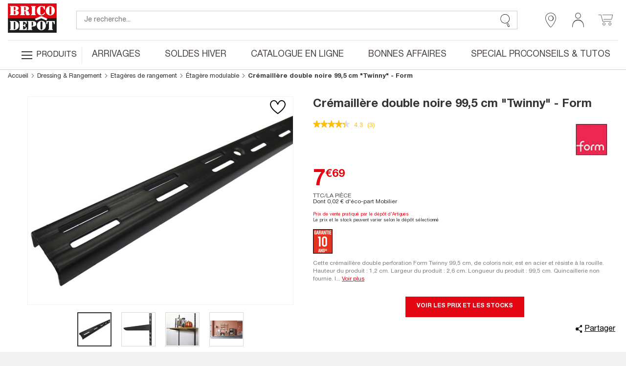

--- FILE ---
content_type: text/html; charset=utf-8
request_url: https://www.google.com/recaptcha/api2/anchor?ar=1&k=6LcrAgIlAAAAAIRm-SRdqQ2O0RJbgFAV6dyhoU07&co=aHR0cHM6Ly93d3cuYnJpY29kZXBvdC5mcjo0NDM.&hl=fr&v=PoyoqOPhxBO7pBk68S4YbpHZ&size=invisible&anchor-ms=20000&execute-ms=30000&cb=dwl098p11392
body_size: 48995
content:
<!DOCTYPE HTML><html dir="ltr" lang="fr"><head><meta http-equiv="Content-Type" content="text/html; charset=UTF-8">
<meta http-equiv="X-UA-Compatible" content="IE=edge">
<title>reCAPTCHA</title>
<style type="text/css">
/* cyrillic-ext */
@font-face {
  font-family: 'Roboto';
  font-style: normal;
  font-weight: 400;
  font-stretch: 100%;
  src: url(//fonts.gstatic.com/s/roboto/v48/KFO7CnqEu92Fr1ME7kSn66aGLdTylUAMa3GUBHMdazTgWw.woff2) format('woff2');
  unicode-range: U+0460-052F, U+1C80-1C8A, U+20B4, U+2DE0-2DFF, U+A640-A69F, U+FE2E-FE2F;
}
/* cyrillic */
@font-face {
  font-family: 'Roboto';
  font-style: normal;
  font-weight: 400;
  font-stretch: 100%;
  src: url(//fonts.gstatic.com/s/roboto/v48/KFO7CnqEu92Fr1ME7kSn66aGLdTylUAMa3iUBHMdazTgWw.woff2) format('woff2');
  unicode-range: U+0301, U+0400-045F, U+0490-0491, U+04B0-04B1, U+2116;
}
/* greek-ext */
@font-face {
  font-family: 'Roboto';
  font-style: normal;
  font-weight: 400;
  font-stretch: 100%;
  src: url(//fonts.gstatic.com/s/roboto/v48/KFO7CnqEu92Fr1ME7kSn66aGLdTylUAMa3CUBHMdazTgWw.woff2) format('woff2');
  unicode-range: U+1F00-1FFF;
}
/* greek */
@font-face {
  font-family: 'Roboto';
  font-style: normal;
  font-weight: 400;
  font-stretch: 100%;
  src: url(//fonts.gstatic.com/s/roboto/v48/KFO7CnqEu92Fr1ME7kSn66aGLdTylUAMa3-UBHMdazTgWw.woff2) format('woff2');
  unicode-range: U+0370-0377, U+037A-037F, U+0384-038A, U+038C, U+038E-03A1, U+03A3-03FF;
}
/* math */
@font-face {
  font-family: 'Roboto';
  font-style: normal;
  font-weight: 400;
  font-stretch: 100%;
  src: url(//fonts.gstatic.com/s/roboto/v48/KFO7CnqEu92Fr1ME7kSn66aGLdTylUAMawCUBHMdazTgWw.woff2) format('woff2');
  unicode-range: U+0302-0303, U+0305, U+0307-0308, U+0310, U+0312, U+0315, U+031A, U+0326-0327, U+032C, U+032F-0330, U+0332-0333, U+0338, U+033A, U+0346, U+034D, U+0391-03A1, U+03A3-03A9, U+03B1-03C9, U+03D1, U+03D5-03D6, U+03F0-03F1, U+03F4-03F5, U+2016-2017, U+2034-2038, U+203C, U+2040, U+2043, U+2047, U+2050, U+2057, U+205F, U+2070-2071, U+2074-208E, U+2090-209C, U+20D0-20DC, U+20E1, U+20E5-20EF, U+2100-2112, U+2114-2115, U+2117-2121, U+2123-214F, U+2190, U+2192, U+2194-21AE, U+21B0-21E5, U+21F1-21F2, U+21F4-2211, U+2213-2214, U+2216-22FF, U+2308-230B, U+2310, U+2319, U+231C-2321, U+2336-237A, U+237C, U+2395, U+239B-23B7, U+23D0, U+23DC-23E1, U+2474-2475, U+25AF, U+25B3, U+25B7, U+25BD, U+25C1, U+25CA, U+25CC, U+25FB, U+266D-266F, U+27C0-27FF, U+2900-2AFF, U+2B0E-2B11, U+2B30-2B4C, U+2BFE, U+3030, U+FF5B, U+FF5D, U+1D400-1D7FF, U+1EE00-1EEFF;
}
/* symbols */
@font-face {
  font-family: 'Roboto';
  font-style: normal;
  font-weight: 400;
  font-stretch: 100%;
  src: url(//fonts.gstatic.com/s/roboto/v48/KFO7CnqEu92Fr1ME7kSn66aGLdTylUAMaxKUBHMdazTgWw.woff2) format('woff2');
  unicode-range: U+0001-000C, U+000E-001F, U+007F-009F, U+20DD-20E0, U+20E2-20E4, U+2150-218F, U+2190, U+2192, U+2194-2199, U+21AF, U+21E6-21F0, U+21F3, U+2218-2219, U+2299, U+22C4-22C6, U+2300-243F, U+2440-244A, U+2460-24FF, U+25A0-27BF, U+2800-28FF, U+2921-2922, U+2981, U+29BF, U+29EB, U+2B00-2BFF, U+4DC0-4DFF, U+FFF9-FFFB, U+10140-1018E, U+10190-1019C, U+101A0, U+101D0-101FD, U+102E0-102FB, U+10E60-10E7E, U+1D2C0-1D2D3, U+1D2E0-1D37F, U+1F000-1F0FF, U+1F100-1F1AD, U+1F1E6-1F1FF, U+1F30D-1F30F, U+1F315, U+1F31C, U+1F31E, U+1F320-1F32C, U+1F336, U+1F378, U+1F37D, U+1F382, U+1F393-1F39F, U+1F3A7-1F3A8, U+1F3AC-1F3AF, U+1F3C2, U+1F3C4-1F3C6, U+1F3CA-1F3CE, U+1F3D4-1F3E0, U+1F3ED, U+1F3F1-1F3F3, U+1F3F5-1F3F7, U+1F408, U+1F415, U+1F41F, U+1F426, U+1F43F, U+1F441-1F442, U+1F444, U+1F446-1F449, U+1F44C-1F44E, U+1F453, U+1F46A, U+1F47D, U+1F4A3, U+1F4B0, U+1F4B3, U+1F4B9, U+1F4BB, U+1F4BF, U+1F4C8-1F4CB, U+1F4D6, U+1F4DA, U+1F4DF, U+1F4E3-1F4E6, U+1F4EA-1F4ED, U+1F4F7, U+1F4F9-1F4FB, U+1F4FD-1F4FE, U+1F503, U+1F507-1F50B, U+1F50D, U+1F512-1F513, U+1F53E-1F54A, U+1F54F-1F5FA, U+1F610, U+1F650-1F67F, U+1F687, U+1F68D, U+1F691, U+1F694, U+1F698, U+1F6AD, U+1F6B2, U+1F6B9-1F6BA, U+1F6BC, U+1F6C6-1F6CF, U+1F6D3-1F6D7, U+1F6E0-1F6EA, U+1F6F0-1F6F3, U+1F6F7-1F6FC, U+1F700-1F7FF, U+1F800-1F80B, U+1F810-1F847, U+1F850-1F859, U+1F860-1F887, U+1F890-1F8AD, U+1F8B0-1F8BB, U+1F8C0-1F8C1, U+1F900-1F90B, U+1F93B, U+1F946, U+1F984, U+1F996, U+1F9E9, U+1FA00-1FA6F, U+1FA70-1FA7C, U+1FA80-1FA89, U+1FA8F-1FAC6, U+1FACE-1FADC, U+1FADF-1FAE9, U+1FAF0-1FAF8, U+1FB00-1FBFF;
}
/* vietnamese */
@font-face {
  font-family: 'Roboto';
  font-style: normal;
  font-weight: 400;
  font-stretch: 100%;
  src: url(//fonts.gstatic.com/s/roboto/v48/KFO7CnqEu92Fr1ME7kSn66aGLdTylUAMa3OUBHMdazTgWw.woff2) format('woff2');
  unicode-range: U+0102-0103, U+0110-0111, U+0128-0129, U+0168-0169, U+01A0-01A1, U+01AF-01B0, U+0300-0301, U+0303-0304, U+0308-0309, U+0323, U+0329, U+1EA0-1EF9, U+20AB;
}
/* latin-ext */
@font-face {
  font-family: 'Roboto';
  font-style: normal;
  font-weight: 400;
  font-stretch: 100%;
  src: url(//fonts.gstatic.com/s/roboto/v48/KFO7CnqEu92Fr1ME7kSn66aGLdTylUAMa3KUBHMdazTgWw.woff2) format('woff2');
  unicode-range: U+0100-02BA, U+02BD-02C5, U+02C7-02CC, U+02CE-02D7, U+02DD-02FF, U+0304, U+0308, U+0329, U+1D00-1DBF, U+1E00-1E9F, U+1EF2-1EFF, U+2020, U+20A0-20AB, U+20AD-20C0, U+2113, U+2C60-2C7F, U+A720-A7FF;
}
/* latin */
@font-face {
  font-family: 'Roboto';
  font-style: normal;
  font-weight: 400;
  font-stretch: 100%;
  src: url(//fonts.gstatic.com/s/roboto/v48/KFO7CnqEu92Fr1ME7kSn66aGLdTylUAMa3yUBHMdazQ.woff2) format('woff2');
  unicode-range: U+0000-00FF, U+0131, U+0152-0153, U+02BB-02BC, U+02C6, U+02DA, U+02DC, U+0304, U+0308, U+0329, U+2000-206F, U+20AC, U+2122, U+2191, U+2193, U+2212, U+2215, U+FEFF, U+FFFD;
}
/* cyrillic-ext */
@font-face {
  font-family: 'Roboto';
  font-style: normal;
  font-weight: 500;
  font-stretch: 100%;
  src: url(//fonts.gstatic.com/s/roboto/v48/KFO7CnqEu92Fr1ME7kSn66aGLdTylUAMa3GUBHMdazTgWw.woff2) format('woff2');
  unicode-range: U+0460-052F, U+1C80-1C8A, U+20B4, U+2DE0-2DFF, U+A640-A69F, U+FE2E-FE2F;
}
/* cyrillic */
@font-face {
  font-family: 'Roboto';
  font-style: normal;
  font-weight: 500;
  font-stretch: 100%;
  src: url(//fonts.gstatic.com/s/roboto/v48/KFO7CnqEu92Fr1ME7kSn66aGLdTylUAMa3iUBHMdazTgWw.woff2) format('woff2');
  unicode-range: U+0301, U+0400-045F, U+0490-0491, U+04B0-04B1, U+2116;
}
/* greek-ext */
@font-face {
  font-family: 'Roboto';
  font-style: normal;
  font-weight: 500;
  font-stretch: 100%;
  src: url(//fonts.gstatic.com/s/roboto/v48/KFO7CnqEu92Fr1ME7kSn66aGLdTylUAMa3CUBHMdazTgWw.woff2) format('woff2');
  unicode-range: U+1F00-1FFF;
}
/* greek */
@font-face {
  font-family: 'Roboto';
  font-style: normal;
  font-weight: 500;
  font-stretch: 100%;
  src: url(//fonts.gstatic.com/s/roboto/v48/KFO7CnqEu92Fr1ME7kSn66aGLdTylUAMa3-UBHMdazTgWw.woff2) format('woff2');
  unicode-range: U+0370-0377, U+037A-037F, U+0384-038A, U+038C, U+038E-03A1, U+03A3-03FF;
}
/* math */
@font-face {
  font-family: 'Roboto';
  font-style: normal;
  font-weight: 500;
  font-stretch: 100%;
  src: url(//fonts.gstatic.com/s/roboto/v48/KFO7CnqEu92Fr1ME7kSn66aGLdTylUAMawCUBHMdazTgWw.woff2) format('woff2');
  unicode-range: U+0302-0303, U+0305, U+0307-0308, U+0310, U+0312, U+0315, U+031A, U+0326-0327, U+032C, U+032F-0330, U+0332-0333, U+0338, U+033A, U+0346, U+034D, U+0391-03A1, U+03A3-03A9, U+03B1-03C9, U+03D1, U+03D5-03D6, U+03F0-03F1, U+03F4-03F5, U+2016-2017, U+2034-2038, U+203C, U+2040, U+2043, U+2047, U+2050, U+2057, U+205F, U+2070-2071, U+2074-208E, U+2090-209C, U+20D0-20DC, U+20E1, U+20E5-20EF, U+2100-2112, U+2114-2115, U+2117-2121, U+2123-214F, U+2190, U+2192, U+2194-21AE, U+21B0-21E5, U+21F1-21F2, U+21F4-2211, U+2213-2214, U+2216-22FF, U+2308-230B, U+2310, U+2319, U+231C-2321, U+2336-237A, U+237C, U+2395, U+239B-23B7, U+23D0, U+23DC-23E1, U+2474-2475, U+25AF, U+25B3, U+25B7, U+25BD, U+25C1, U+25CA, U+25CC, U+25FB, U+266D-266F, U+27C0-27FF, U+2900-2AFF, U+2B0E-2B11, U+2B30-2B4C, U+2BFE, U+3030, U+FF5B, U+FF5D, U+1D400-1D7FF, U+1EE00-1EEFF;
}
/* symbols */
@font-face {
  font-family: 'Roboto';
  font-style: normal;
  font-weight: 500;
  font-stretch: 100%;
  src: url(//fonts.gstatic.com/s/roboto/v48/KFO7CnqEu92Fr1ME7kSn66aGLdTylUAMaxKUBHMdazTgWw.woff2) format('woff2');
  unicode-range: U+0001-000C, U+000E-001F, U+007F-009F, U+20DD-20E0, U+20E2-20E4, U+2150-218F, U+2190, U+2192, U+2194-2199, U+21AF, U+21E6-21F0, U+21F3, U+2218-2219, U+2299, U+22C4-22C6, U+2300-243F, U+2440-244A, U+2460-24FF, U+25A0-27BF, U+2800-28FF, U+2921-2922, U+2981, U+29BF, U+29EB, U+2B00-2BFF, U+4DC0-4DFF, U+FFF9-FFFB, U+10140-1018E, U+10190-1019C, U+101A0, U+101D0-101FD, U+102E0-102FB, U+10E60-10E7E, U+1D2C0-1D2D3, U+1D2E0-1D37F, U+1F000-1F0FF, U+1F100-1F1AD, U+1F1E6-1F1FF, U+1F30D-1F30F, U+1F315, U+1F31C, U+1F31E, U+1F320-1F32C, U+1F336, U+1F378, U+1F37D, U+1F382, U+1F393-1F39F, U+1F3A7-1F3A8, U+1F3AC-1F3AF, U+1F3C2, U+1F3C4-1F3C6, U+1F3CA-1F3CE, U+1F3D4-1F3E0, U+1F3ED, U+1F3F1-1F3F3, U+1F3F5-1F3F7, U+1F408, U+1F415, U+1F41F, U+1F426, U+1F43F, U+1F441-1F442, U+1F444, U+1F446-1F449, U+1F44C-1F44E, U+1F453, U+1F46A, U+1F47D, U+1F4A3, U+1F4B0, U+1F4B3, U+1F4B9, U+1F4BB, U+1F4BF, U+1F4C8-1F4CB, U+1F4D6, U+1F4DA, U+1F4DF, U+1F4E3-1F4E6, U+1F4EA-1F4ED, U+1F4F7, U+1F4F9-1F4FB, U+1F4FD-1F4FE, U+1F503, U+1F507-1F50B, U+1F50D, U+1F512-1F513, U+1F53E-1F54A, U+1F54F-1F5FA, U+1F610, U+1F650-1F67F, U+1F687, U+1F68D, U+1F691, U+1F694, U+1F698, U+1F6AD, U+1F6B2, U+1F6B9-1F6BA, U+1F6BC, U+1F6C6-1F6CF, U+1F6D3-1F6D7, U+1F6E0-1F6EA, U+1F6F0-1F6F3, U+1F6F7-1F6FC, U+1F700-1F7FF, U+1F800-1F80B, U+1F810-1F847, U+1F850-1F859, U+1F860-1F887, U+1F890-1F8AD, U+1F8B0-1F8BB, U+1F8C0-1F8C1, U+1F900-1F90B, U+1F93B, U+1F946, U+1F984, U+1F996, U+1F9E9, U+1FA00-1FA6F, U+1FA70-1FA7C, U+1FA80-1FA89, U+1FA8F-1FAC6, U+1FACE-1FADC, U+1FADF-1FAE9, U+1FAF0-1FAF8, U+1FB00-1FBFF;
}
/* vietnamese */
@font-face {
  font-family: 'Roboto';
  font-style: normal;
  font-weight: 500;
  font-stretch: 100%;
  src: url(//fonts.gstatic.com/s/roboto/v48/KFO7CnqEu92Fr1ME7kSn66aGLdTylUAMa3OUBHMdazTgWw.woff2) format('woff2');
  unicode-range: U+0102-0103, U+0110-0111, U+0128-0129, U+0168-0169, U+01A0-01A1, U+01AF-01B0, U+0300-0301, U+0303-0304, U+0308-0309, U+0323, U+0329, U+1EA0-1EF9, U+20AB;
}
/* latin-ext */
@font-face {
  font-family: 'Roboto';
  font-style: normal;
  font-weight: 500;
  font-stretch: 100%;
  src: url(//fonts.gstatic.com/s/roboto/v48/KFO7CnqEu92Fr1ME7kSn66aGLdTylUAMa3KUBHMdazTgWw.woff2) format('woff2');
  unicode-range: U+0100-02BA, U+02BD-02C5, U+02C7-02CC, U+02CE-02D7, U+02DD-02FF, U+0304, U+0308, U+0329, U+1D00-1DBF, U+1E00-1E9F, U+1EF2-1EFF, U+2020, U+20A0-20AB, U+20AD-20C0, U+2113, U+2C60-2C7F, U+A720-A7FF;
}
/* latin */
@font-face {
  font-family: 'Roboto';
  font-style: normal;
  font-weight: 500;
  font-stretch: 100%;
  src: url(//fonts.gstatic.com/s/roboto/v48/KFO7CnqEu92Fr1ME7kSn66aGLdTylUAMa3yUBHMdazQ.woff2) format('woff2');
  unicode-range: U+0000-00FF, U+0131, U+0152-0153, U+02BB-02BC, U+02C6, U+02DA, U+02DC, U+0304, U+0308, U+0329, U+2000-206F, U+20AC, U+2122, U+2191, U+2193, U+2212, U+2215, U+FEFF, U+FFFD;
}
/* cyrillic-ext */
@font-face {
  font-family: 'Roboto';
  font-style: normal;
  font-weight: 900;
  font-stretch: 100%;
  src: url(//fonts.gstatic.com/s/roboto/v48/KFO7CnqEu92Fr1ME7kSn66aGLdTylUAMa3GUBHMdazTgWw.woff2) format('woff2');
  unicode-range: U+0460-052F, U+1C80-1C8A, U+20B4, U+2DE0-2DFF, U+A640-A69F, U+FE2E-FE2F;
}
/* cyrillic */
@font-face {
  font-family: 'Roboto';
  font-style: normal;
  font-weight: 900;
  font-stretch: 100%;
  src: url(//fonts.gstatic.com/s/roboto/v48/KFO7CnqEu92Fr1ME7kSn66aGLdTylUAMa3iUBHMdazTgWw.woff2) format('woff2');
  unicode-range: U+0301, U+0400-045F, U+0490-0491, U+04B0-04B1, U+2116;
}
/* greek-ext */
@font-face {
  font-family: 'Roboto';
  font-style: normal;
  font-weight: 900;
  font-stretch: 100%;
  src: url(//fonts.gstatic.com/s/roboto/v48/KFO7CnqEu92Fr1ME7kSn66aGLdTylUAMa3CUBHMdazTgWw.woff2) format('woff2');
  unicode-range: U+1F00-1FFF;
}
/* greek */
@font-face {
  font-family: 'Roboto';
  font-style: normal;
  font-weight: 900;
  font-stretch: 100%;
  src: url(//fonts.gstatic.com/s/roboto/v48/KFO7CnqEu92Fr1ME7kSn66aGLdTylUAMa3-UBHMdazTgWw.woff2) format('woff2');
  unicode-range: U+0370-0377, U+037A-037F, U+0384-038A, U+038C, U+038E-03A1, U+03A3-03FF;
}
/* math */
@font-face {
  font-family: 'Roboto';
  font-style: normal;
  font-weight: 900;
  font-stretch: 100%;
  src: url(//fonts.gstatic.com/s/roboto/v48/KFO7CnqEu92Fr1ME7kSn66aGLdTylUAMawCUBHMdazTgWw.woff2) format('woff2');
  unicode-range: U+0302-0303, U+0305, U+0307-0308, U+0310, U+0312, U+0315, U+031A, U+0326-0327, U+032C, U+032F-0330, U+0332-0333, U+0338, U+033A, U+0346, U+034D, U+0391-03A1, U+03A3-03A9, U+03B1-03C9, U+03D1, U+03D5-03D6, U+03F0-03F1, U+03F4-03F5, U+2016-2017, U+2034-2038, U+203C, U+2040, U+2043, U+2047, U+2050, U+2057, U+205F, U+2070-2071, U+2074-208E, U+2090-209C, U+20D0-20DC, U+20E1, U+20E5-20EF, U+2100-2112, U+2114-2115, U+2117-2121, U+2123-214F, U+2190, U+2192, U+2194-21AE, U+21B0-21E5, U+21F1-21F2, U+21F4-2211, U+2213-2214, U+2216-22FF, U+2308-230B, U+2310, U+2319, U+231C-2321, U+2336-237A, U+237C, U+2395, U+239B-23B7, U+23D0, U+23DC-23E1, U+2474-2475, U+25AF, U+25B3, U+25B7, U+25BD, U+25C1, U+25CA, U+25CC, U+25FB, U+266D-266F, U+27C0-27FF, U+2900-2AFF, U+2B0E-2B11, U+2B30-2B4C, U+2BFE, U+3030, U+FF5B, U+FF5D, U+1D400-1D7FF, U+1EE00-1EEFF;
}
/* symbols */
@font-face {
  font-family: 'Roboto';
  font-style: normal;
  font-weight: 900;
  font-stretch: 100%;
  src: url(//fonts.gstatic.com/s/roboto/v48/KFO7CnqEu92Fr1ME7kSn66aGLdTylUAMaxKUBHMdazTgWw.woff2) format('woff2');
  unicode-range: U+0001-000C, U+000E-001F, U+007F-009F, U+20DD-20E0, U+20E2-20E4, U+2150-218F, U+2190, U+2192, U+2194-2199, U+21AF, U+21E6-21F0, U+21F3, U+2218-2219, U+2299, U+22C4-22C6, U+2300-243F, U+2440-244A, U+2460-24FF, U+25A0-27BF, U+2800-28FF, U+2921-2922, U+2981, U+29BF, U+29EB, U+2B00-2BFF, U+4DC0-4DFF, U+FFF9-FFFB, U+10140-1018E, U+10190-1019C, U+101A0, U+101D0-101FD, U+102E0-102FB, U+10E60-10E7E, U+1D2C0-1D2D3, U+1D2E0-1D37F, U+1F000-1F0FF, U+1F100-1F1AD, U+1F1E6-1F1FF, U+1F30D-1F30F, U+1F315, U+1F31C, U+1F31E, U+1F320-1F32C, U+1F336, U+1F378, U+1F37D, U+1F382, U+1F393-1F39F, U+1F3A7-1F3A8, U+1F3AC-1F3AF, U+1F3C2, U+1F3C4-1F3C6, U+1F3CA-1F3CE, U+1F3D4-1F3E0, U+1F3ED, U+1F3F1-1F3F3, U+1F3F5-1F3F7, U+1F408, U+1F415, U+1F41F, U+1F426, U+1F43F, U+1F441-1F442, U+1F444, U+1F446-1F449, U+1F44C-1F44E, U+1F453, U+1F46A, U+1F47D, U+1F4A3, U+1F4B0, U+1F4B3, U+1F4B9, U+1F4BB, U+1F4BF, U+1F4C8-1F4CB, U+1F4D6, U+1F4DA, U+1F4DF, U+1F4E3-1F4E6, U+1F4EA-1F4ED, U+1F4F7, U+1F4F9-1F4FB, U+1F4FD-1F4FE, U+1F503, U+1F507-1F50B, U+1F50D, U+1F512-1F513, U+1F53E-1F54A, U+1F54F-1F5FA, U+1F610, U+1F650-1F67F, U+1F687, U+1F68D, U+1F691, U+1F694, U+1F698, U+1F6AD, U+1F6B2, U+1F6B9-1F6BA, U+1F6BC, U+1F6C6-1F6CF, U+1F6D3-1F6D7, U+1F6E0-1F6EA, U+1F6F0-1F6F3, U+1F6F7-1F6FC, U+1F700-1F7FF, U+1F800-1F80B, U+1F810-1F847, U+1F850-1F859, U+1F860-1F887, U+1F890-1F8AD, U+1F8B0-1F8BB, U+1F8C0-1F8C1, U+1F900-1F90B, U+1F93B, U+1F946, U+1F984, U+1F996, U+1F9E9, U+1FA00-1FA6F, U+1FA70-1FA7C, U+1FA80-1FA89, U+1FA8F-1FAC6, U+1FACE-1FADC, U+1FADF-1FAE9, U+1FAF0-1FAF8, U+1FB00-1FBFF;
}
/* vietnamese */
@font-face {
  font-family: 'Roboto';
  font-style: normal;
  font-weight: 900;
  font-stretch: 100%;
  src: url(//fonts.gstatic.com/s/roboto/v48/KFO7CnqEu92Fr1ME7kSn66aGLdTylUAMa3OUBHMdazTgWw.woff2) format('woff2');
  unicode-range: U+0102-0103, U+0110-0111, U+0128-0129, U+0168-0169, U+01A0-01A1, U+01AF-01B0, U+0300-0301, U+0303-0304, U+0308-0309, U+0323, U+0329, U+1EA0-1EF9, U+20AB;
}
/* latin-ext */
@font-face {
  font-family: 'Roboto';
  font-style: normal;
  font-weight: 900;
  font-stretch: 100%;
  src: url(//fonts.gstatic.com/s/roboto/v48/KFO7CnqEu92Fr1ME7kSn66aGLdTylUAMa3KUBHMdazTgWw.woff2) format('woff2');
  unicode-range: U+0100-02BA, U+02BD-02C5, U+02C7-02CC, U+02CE-02D7, U+02DD-02FF, U+0304, U+0308, U+0329, U+1D00-1DBF, U+1E00-1E9F, U+1EF2-1EFF, U+2020, U+20A0-20AB, U+20AD-20C0, U+2113, U+2C60-2C7F, U+A720-A7FF;
}
/* latin */
@font-face {
  font-family: 'Roboto';
  font-style: normal;
  font-weight: 900;
  font-stretch: 100%;
  src: url(//fonts.gstatic.com/s/roboto/v48/KFO7CnqEu92Fr1ME7kSn66aGLdTylUAMa3yUBHMdazQ.woff2) format('woff2');
  unicode-range: U+0000-00FF, U+0131, U+0152-0153, U+02BB-02BC, U+02C6, U+02DA, U+02DC, U+0304, U+0308, U+0329, U+2000-206F, U+20AC, U+2122, U+2191, U+2193, U+2212, U+2215, U+FEFF, U+FFFD;
}

</style>
<link rel="stylesheet" type="text/css" href="https://www.gstatic.com/recaptcha/releases/PoyoqOPhxBO7pBk68S4YbpHZ/styles__ltr.css">
<script nonce="tPkeoY1ij95niUttx4JI1w" type="text/javascript">window['__recaptcha_api'] = 'https://www.google.com/recaptcha/api2/';</script>
<script type="text/javascript" src="https://www.gstatic.com/recaptcha/releases/PoyoqOPhxBO7pBk68S4YbpHZ/recaptcha__fr.js" nonce="tPkeoY1ij95niUttx4JI1w">
      
    </script></head>
<body><div id="rc-anchor-alert" class="rc-anchor-alert"></div>
<input type="hidden" id="recaptcha-token" value="[base64]">
<script type="text/javascript" nonce="tPkeoY1ij95niUttx4JI1w">
      recaptcha.anchor.Main.init("[\x22ainput\x22,[\x22bgdata\x22,\x22\x22,\[base64]/[base64]/[base64]/[base64]/[base64]/UltsKytdPUU6KEU8MjA0OD9SW2wrK109RT4+NnwxOTI6KChFJjY0NTEyKT09NTUyOTYmJk0rMTxjLmxlbmd0aCYmKGMuY2hhckNvZGVBdChNKzEpJjY0NTEyKT09NTYzMjA/[base64]/[base64]/[base64]/[base64]/[base64]/[base64]/[base64]\x22,\[base64]\x22,\x22woDCgcKCQmtpw6LCikFuwrsDNcOzTRkHeBYqfcKuw5vDlcOGwoTCisOqw4ZbwoRSQSHDpMKTW1vCjz5ywr97fcK/wqbCj8KLw5HDtMOsw4Amwr8fw7nDpsKhN8KswqTDn0xqQFTCnsOOw7tiw4k2wqgewq/CuA4CXhROOlxDYcOWEcOIWMKnwpvCv8K5ecOCw5h6wqFnw70IJhvCuigeTwvCqyjCrcKDw7DCmG1HeMO5w7nCm8KrRcO3w6XCrHV4w7DCp1QZw4xeFcK5BWLCh2VGc8OCPsKZD8Kgw60/wr4LbsOsw4LCssOORlDDlsKNw5bCpMKow6dXwpMnSV0zwrXDuGgKNsKlVcKsZsOtw6ktXSbCmWp6AWlmwpzClcK+w4h7UMKfIQdYLCQAf8OVdCIsNsOIfMOoGnI2X8K7w5PCiMOqwojClcKbdRjDkcK1woTClwwdw6pXwr3DmgXDhF/Di8O2w4XCnlgfU1RrwotaHSjDvnnCpnl+KXF7DsK6TcKPwpfCsl8oLx/CosK6w5jDiiDDgMKHw4zChzBaw4ZhQMOWBApAcsOITcOsw7/CrQXCuEwpCXvCh8KeJV9HWWFYw5HDiMOzOsOQw4A7w5EVFlRTYMKIYsK+w7LDsMKkCcKVwr8Ywq7DpybDncO0w4jDvG8Fw6cVw4DDgMKsJUgdB8OMAMKwb8ORwrZ4w68hJR3DgHkTQMK1wo86wo7DtyXCqDbDqRTCnsO/wpfCnsOzXQ85fsOnw7DDoMOWw4HCu8OkCVjCjlnDvcOhZsKNw79FwqHCk8ONwpBAw6BoaS0Hw7vCuMOOA8O4w4NYwoLDqnnClxvCsMOMw7HDrcO4QcKCwrIQwpzCq8OwwrFUwoHDqA/DsgjDoksGwrTCjmLCoiZidsKHXsO1w615w43DlsOJTsKiBlVZasOvw6vDtsO/w57DkcKfw47Ci8OREcKYRTTCjlDDhcOQwqLCp8O1w7HCoMKXA8O0w4M3XmxVNVDDkMOpKcOAwpdIw6YKw5zDpsKOw6cfwo7DmcKVZ8OEw4Bhw5U9C8OwXyTCu3/CoVVXw6TCkMKDDCvCg1EJPkvCscKKYsOtwq1Ew6PDncOZOiRyGcOZNm58VsOscVbDoixQw4HCs2dXwo7CihvCjC4FwrRcwq3DmcOiwqjCviZxUMOkdMKdTglwQR7DqjvCisKIwrHDkmhOw7jDpcOuJsKrHMOkfsK3wpzCo0XDvMOvw6JKw6tCwpXClQ/[base64]/wozDjcOkKMKxw5HCosKZw6tWQnFQwrbCjybCocOAw7XCisKNDcO9wpTCmDByw7PCg102wrLCu0wDwpcewo3DvHcewqA6w63CpcOrVznDhWTChQPChg0Aw4zDjm/Cvx7DqHHDp8KFw73ClW4jWcO9wr3DryVqw7XDozXCqh/DhcKAfsOab1TCtMOhw4DDgkXDhTsDwpB7wojDr8OkKsOfd8OZWcOqwpp7wqhIwq03wowAwpzDrWnDvMKPwpHDgsKfw7fDpMO2w7xiAizDjGN/wqkrH8Ojwph9fMOqZBh4wp5Kwptkw6PCnSfDtD3DsmjDjHU2dihIGMK3UDvCm8OAwopfKsKNB8OTw6zDglLCrcOuYcOHw4M/wrMUJiQTw6Rawq0dEcOXf8OYCUJ/wq/DlMOuwqLCrMOVAcKrw7PDusO1RcKQGUDDsjHDihjClVzDhsOVw7fDo8O9w7HCvxpLBigFUMKfw5LCmg1fw5ZvTTHDlgPDp8Oiwq/ChjfDlFnDrcKKw7LCmMKmw7rDhQkPfcOETsKdMzjDjDXCuTPDssOjVQ3CsDd/wpRlw6jCisKJJnhywoM8w4vCtm7DuGXDphrDpsOgUR7CgUQcA20Hw4R/w5LCqMOJZSxzwp1kU1Z5QVcbQiPDnsKlw6zDlXbDsBZBO08awo7CtmXCrF/CrMK9Wl/DiMKrPgPCgsKrJhEgDjQpF3dgIX7DsS5OwpBPwrJXG8OsRsKGwpXDshh/MMOaRTrCrsKnwojDhsO6wozDnsOsw4jDlhrDr8KFJcKGwo5ow7zCmHHDuGDDpBQuw51NTcO0NHDDpMKJw61RGcKDNEPDuikUw6LDt8OqVsK1wp5AAsOlwqZ/WsOOw4keA8KBMcOJZCBxwq7Dkz3Do8OgA8KwwrnCiMKmwoEvw6HCrm/CjMOMw7zDhQTDhsKIw7BZwoLDkE0Fw65ZXSbDn8OJw77Cgw8TJsOGBMKlcQNACx/DicOEw4jDnMKQwpwLw5LDucOyTWUvwpzChjnCmsKcwrl7IcK8wq3CrcKcDV/CtMOYdXPCkB4Gwq/Dpj4YwpATwqQ8w7N/[base64]/woPDu8KiIMOpw4ctQX1dYMKfZEHCsGzDqDrDocKuW3sLwp1Rw54hw5PCkQRvw6XCnsKmwoEeNMOIwpnDkTAwwrR2bEPCplstw7dgLTBFdDrDpwxlN2haw6Fxw4dxw73Ck8OBw7/DkHbDoBxRw5fCgU9kcRbCtsO4eTwbw59HbifClMOCwqXCvE7Dh8KGwoFcw7TDhsO3OsKxw4sSw4rDucOMSsKdH8Khw67ClyXCosOhUcKMwoNxw4ASQsOKw7U+wpYCw4jDpCPDgkfDsgBNRMKvYMKVAMKsw543T1MwL8KXQQrCv31oIsO6w6Z4Hipqw6/[base64]/CsX9KYhlow4wZDFPDqcKow5hdwoAZw5LDu8Kow6cZwqxvwqLDr8K4w4fCvGzDrcKFLnI3OlAywoABwrY1RsO3wrzDn0MvOQ/DgcKYwrhHwpc9YsKpw5ZAfXPCrV1UwoErwr3CnDXDvTY3w5/DulrCnSPCrMOow6o7Bz4Mw6tTH8O9IsKMw6HCph3CjRvDimjCjcOXw5fDgsOKZsOGI8OKw4xjwr0YN3hpQ8OmMMOfwok9dlFEGks4NcK7KCpjDDzChMKWwqkcw40mJTHCv8OfJcOkV8KXw7zDr8OMTyJuwrfCvTMJwrt5IcK+V8Kgwo/CrkbCscOLW8O5wrdERxHDnsOJw6d+w7w7w6HChsO1bMK0YDNnfcKmw7XClMOGwqsAWsO1w7zCicKLfV9hTcKQw749wpx/dsKhw7ozw4wSfcKWw4MPwqc4EsOJwo9rw5zDlAzDilrCosKtwrFEwqPDuyHCiQlOR8Opw7pqwrPCvsK/wobCjXjDvsKiw6FnTDLCncOfw7zCuXjDv8OBwofDijTCpcKxPsOcen83BX/DsBnCs8OEZsKCPcKGY0F3EXxiw4RDw6TCq8KVOcOmDcKFw4ZkXyArwoxdMgzDpRReWUHCqCLCucKRwpXDrcOIw5xQJBfDtsKOw6jCsWgIwqVnH8KBw7/DjhLCiyNGHMOkw7lxGnB3N8OqJ8ODGAjDsyXCvzI6w7nCqXh0w6vDlhtzw5/DkzEnUTsaDGPCrsK/DRN/f8KLYhMlwopTHC8aSE9REWIkw4/DkMK7worDh1nDkyZVwpQVw5bCiV/[base64]/DhsKdUWdad8Kdw6XCkQk8w5dAIkQXXmPCmWTCtcKFw4bDn8OrBlfDscKpw43Dt8KvMyd3NEbCtcKXTljCqA0fwpJ1w5d1DFzDk8OZw4dwHVxZH8KBw7BhFMKWw6JfMHRZMivDh3sLQsOnwolrwojCrV/CgsOAwpNNS8KifVJpLXRmwqPCv8OIcsKawpLDmiUOFjPCmU8TwolDw7LCjz19UxFdwrjCqz4FK30/P8O2I8Ogw7EVw5/DnwrDmExNw5fDqRE1w5fCoDkAPsOPw68Bw73DvcO+wp/DsMKID8Kpw4HDjSZcw5RWw6g/M8KnK8ODwrtsQMOdw5sywpQFZcOxw5g7KTrDncOWwog3w5I6csOmKsOJwpzCuMOzazEkXg/CuV/[base64]/DpCnCp8KCJjPCgMKkP8KMdDsYb8OnBcKNZUvDtnI+wqhswrF+dsOEw5PCt8Klwq7Cn8OSw4w/wr1Lw6PCo13DjsONwrLCjkDCuMOswq1QJMKgMzXCg8O/McKwKcKkw7fCuzzCjMKyacK8KW0Hw4PDtcKQw78cIMKswoTDpzLDvsOQDsKMw5prwq7Cl8OSwr3Cu3Edw4QFw4nDuMOkIsKjw7LCvsO9UMO0HjdXw5BpwpJlwr/Dtn7ChcO7Ly88wrTDnsKCeQERworCoMK0w504wrPDkMOEwobDu0l4MXTClBMqw7PCmMKhQhbCm8KNUsKZNsKlwq/[base64]/[base64]/[base64]/CMKwAi7CqMKlw5QHwrZKw69kwqLDssKOwonCsUfDmTVvHcOBCFpgY0DDm09VwqzCpw/CqsOSNRwiw58RKFsPw6XCq8K1KFrCmRZyccOzd8K8EMKgNcOewq8sw6bCnic5LXDDqFjDtj3CuGBVW8KMw7tEKcO/OF8QwrPDo8OmIR9JLMO8CMKzw5HCsCHDkl8NGkYgwpXCuUjCplzDk1IqHgdwwrbCo1/[base64]/Do8KDHMKtDsKsVX3CoBPCjTzCsWhCwqM1XMOGXcKLwo/CkUo2QnjCvcK1ByVCw40uwqU7wqgDQy0lwp8nP2XDoifCsh1SwpjCv8KqwpNPw7/DsMOQZXcoc8KSccOiwo8yUMOxw5lbDV0fw63ChA45RcOdaMKPO8OLwpoHfcK0wo/CtCQREB4NW8OgGcKXw6M9KEjDuGINKsOkwp/DvlzDkRolwobDmyPDjMKYw6rDgjUyQX5GFMOCw78uEMKOw7LDpsKswpnDjDM7w45vWARxB8Onw4nCrDURJ8KlwqLCqFV8EU7CkjQOAMO/UsKPRSfCmcK8U8Kew489wpbDi27DuDYAYzVPICTCt8KrGxLDh8KCOsOMdyFEaMKtw6xPHcKPw7VmwqDChz/CncOCYmPCvkHDugfDksO1w7txQsOUwpHCtcOCaMOtw7HDkcKTw7dwwo/[base64]/aVfDllLDpsOTw6LDucOhIQvCnMKvE8K7w53DhgfDhMKDfcKOFnVTbT04CsKLwrjCtFHDusO1DMO5wp/CixrDlsOMwpALwpkPw5suO8KrFjnDgcKVw5HCt8O1w7caw6cGIjDCqn47YcO4w7LCvUjCncOGUcOeNcKLw4pWw7/Djl7DiVVbVcKnQMOGAXhyG8K6IcO7wpkSK8OeXmDDosK6w5TDtsKySWPDvXEBEsKxM13CjcOFw40Swqs/CSlfX8KCDsKdw5zCiMONw4PCuMO8w5/CrXvCtcK9w6dXFTLClBDChsK5a8Oow7HDiWMaw6DDrDJWwr/DpE3DjRghQMO4wqEBw7JMw57CuMOqw4/[base64]/[base64]/DmcOXw6tEK8OJw4vCihAoZMOjw4wMw55JUcK1RcKKw5RubBM/wr0Qwr4MMHo4w40nw7R5wo4kw5sNVDkFSi5fw7cwBhM5K8O+SVjDnFtRNEJDw65jRsK+VlvDg3vDoVRpSHbDpsKwwrBiczLCjw/DjXfDlsK6IcK8U8KvwpomP8KCecKvw5AmwoTDqihjwrclLsOHw47DucO2GMOWZ8ODOU3CpMOEbcOQw6VZw5lpPzk/dMKNwozCv27DmWLDlmvDgcO4wqctwr94wp/CpV5YCnh7w5pBVBTCtAIDXlfDmhzCpFkWWkURWXPDv8Ole8KdZsOOwp7CuibDp8OEQsOiw44RY8KlQFfCusKzOn16LMOFAmvDhsOTdQfCpMOnw5rDoMO7XsKBMcKGekVgKzbDl8KwFR7Ch8KHw6LChcOwAD/CogY2FMKNJRzCssO3w6sLCsKRw6o/FsKCHcKqw4vDu8K4wrXCt8O+w4J1S8KHwq0nBis8woLCocOgIw5pdwktwqECwrwoUcKIeMKkw7NNPMK8woMJw6RTwqTCl04nw71uw60FH0cEw7PCtUpNFcOOw4ZQw5g3w79QdcO3w73DncKjw7wTYMOnB0/Dig/Di8OnwoLCrH/CtlHDocKhw4HCkxLCtQ3DpADDtsKFwrjCmcOlP8KOw7UDAcOmRMK+HMK5FcKuw69Lw5dbwpXCl8KRwpZyNMKIw4TCoSRIT8Kmw7d4wqsNw54hw5RAS8OJIsOwBcOvBQwkTjlHfAbDniDDm8ODKsOgwqh0QwsmB8O/[base64]/DlcKuwo/ChcKxM8OCbRXCkQdawrrDqcOvNMK0w4w2wodEGcOCw59yG0jClcOawpRrasKxKjjCqMOxVxstbiZHQ2XCn1J+Kl7DtMKdDG5mY8OEdMKqwqPDuXfDisOswrQAwofCuU/CusKJTjPCi8OIZ8OML3jDpn7DhWFBwqZAw7hwwr/Ctl7DvcKIWVrCtMOFOGPCvCnCgxgfw47DmVs/woYcw6TCnkMwwpMgcMKIHsKnwqzDqRE9w5XCucOcL8OYwphow74jwqHCvwgPMXnCu27ClsKHw6DCl1DDjFkwc0YjT8Kqwq9WwpDDrsK4wrbDsWTClDcIw5E/VcKnw6rChcKBwp3CpkRkw4FCO8KMw7TCgMOnJyM0w5ojd8OkXsKzwq97ZSXChXMxw7TDisKeW3dSaG/DisONKcOzwpnCiMKgMcKkwpoIccOIJwXDn1rCr8KlbMOMwoDCmsKaw4k1cnggwrsNSS/CkcOQw6chfgzDojnDr8Krw548S2gow4jCuV8jwoE6AjzDjMOQw7XCu2NUw4NOwpzCoQTDsABhw4/DngDDnMK+w5oyS8KswoXDqH/DikPDisK5wpYGemk+w5Eowocde8OlLMOLwpDCuh/[base64]/w7AiIEd8csO9w7VJRGPCqmjCrjw9wq/Dk8Oyw7tIw6nDlBUZw6/CisKYTsO1PVo9bHYow4/DtRHDmnRpThjCo8OBTcKcw5oRw5xFH8KgwqfDtybDpwlew6BwacOVcMKZw67CrVxjwolmRSDDv8Kzw5TDsR7Dq8OTwqAKw6s0DwzCuUs7LlvCvlbDp8KjK8O3cMK/wr7CqsKhwpxYFMKfwpp8XBfDrsO/NlDCkXsZd0jDi8Oew5XDosO2wrl7wr7ChsKGw798w5hTw7VBw47CtyRNwrszwpcWw5UTesKTW8KMasK2w7UyRMO7wqd5DMOFw7MMw5Bsw4EUwqfChMKGJcK7wrHCgQpPwqZOw49EXxBowrvDr8K+wr/Cox/Dh8KvZMOEw5sQdMKDwoBRBnnDksOHwp3CgSfCmsKFFcKvw5PDpmXCtsKywr5uwrzDnzkneQoKeMOlwqgYwoTCo8K/d8OLwoXCosK/wprCqcOLJQcdMMKNAMKFcwAMAUHCtCZrwr8QcXrDvsK7McOEScKCwqRZw6HDoSdxw6/DkMKNOcO1JhzDmMKDwqNlVSHDj8Kca2IkwpkqK8Kcw5xmw4DDmB/CsxTDmRLDkMOKYcOfwpHCt3vDtcKXwrjCkWR4D8KAKsKNw6HDnA/[base64]/CvV5XSsO0w4oqMMKRb0jCt8ONwoHCg8OpwotFHGQVD3MCDxVvXcO/w50iOlnCisOCVsOJw6UQZ3bDlwnCnWDCmsKwwq7Dgll5UW0Gw59UKDfDiiBmwoYnR8Oow6jDnVLCjsO8w6xLwpvCtsKsRMKBYVfDkcOlw5DDhMOdVMO7w5XCpMKJw4EiwoE+wrRPwoDCocOWw5JFwrDDt8Kaw7PCqRpdPMO2SMKjHH/ChjRRw6HDpCcjw4rDjnRowokGwrvDrizDgD5CNMKpwrpZJMOMKMKHMsKzwqwUw7bCuDvCocOnLhc6KyHCkl3Cox43wrFiFMO+RHF4bMO0wprChHtVwqtrwrvClhtlw5LDiEIEVybCmsOXwqI6cMOWw5/CnMOxwrdfC07DqW8wAnECAcOKL3RTbFvCqcOJZTNtaG9Jw57CkMOQwofCusOWYVsLZMKkwpI8wpY3w6zDucKHGTnDlR5YXcOuGhDDlMKELDbDjcOQPMKVw4lJw5jDtgPDmk3CvzLCjkfCsWzDkMKXDDQiw4Mtw64sSMK+QMKIHwVbIg/CmW7Ckh/DklHDilDDpMKRwoJPw6DCqMKcAnLDmWnCsMK0HXfCjG7DnMOuw5IVOMOCGAsJwoDCll3DiU/DhsKARsKiw7TCpGYweFXCoDHDrUTChg80WjPDhsOuwp0TwpfDqsKPeUzCmgEBaWHDpsOOw4HDmFTCpcKGBxXDrsKRG3Z0wpYQwo/DkcOPXELClsK0BU4uT8O7CQPDggLDtsOBOVjCnG8fNMKXwp/CpsK7UcOPw4fCrCdNwqFdwqxoCgDCk8OnL8KYwoBdI21/MClBf8KoLh1pAgzDhD9bPBNswovCtifCocKfw43Dh8O8w5EbET7CqMKEw7k9Tj7CkMO/eA8wwqg9fH4absKqw47CrsKtwoJrw50NaxrCtGZNBMKuw6V3ZcKMw55DwqYqf8ONwqYPNFwywqBuNcKTw4J8wrnCnsKqGk7CvMKMTAsPw4cCwr5JUTHDr8KJdGXDpx8FOSoWVjoTwpBObifDuj3DssKpEQ5TBMKbEMKnwpddfiPDoHDCknwdw7EFeH/DucOzwrnDvBTDu8OwfcO8w4N9C39zDA7Dsh9AwqHDjMO4LhXDmsKnGSR2ZMOew5XCrsKMw5zCiArDq8OudA3CmsKMwp8ewr3CmjvCpsOsFcO3w5YULVQIwqjCtEsVbSbCkycFUkMWw7gZwrbDl8Ozw5tXIRcVai88worCnlnCpn9pEMK/FzvCmMOsbhbDvzTDr8KEYkR5YMKew53DjFtsw6XCm8OWbcOVw7jCs8OAw4BFw7/DpMKrQjXCpRp/wqzDuMOrwpwcZV3DjcKHJMKRw4pGMcOOw4/DtMO6w5zCocKeRcO7wpLDrMK5QDgKRCBDEW8owpFmFAZpWWcmXsOjbsOYaynDrMOrL2ccwqfDoA/[base64]/[base64]/OStmRcK5OyEmwovCsMO2w7tEW8KCe2LCnhfCjzfCucK/[base64]/Dh1k9ewvCk0cGPzxMclfCmW9Lw4AQwokefgtHwp1NMcK3ccKmBsO8worChsKwwonCn2bCoxBhwq9fw60GMSfCn2HCiRByFsO0w61xU1vCssO7X8KeEMOea8KcHsOXw63DoVDDskrDmmIxEcKIQcKdaMOhw4ppLhp0w6h/OTRVXcOVZjc1BMOMZ08vw5vCryo0ETlMOsO8wrgQaifCvMO3JsOnwq3DlRswNMOWw5ZoLsOiHjAOw4VXbzbDh8O7acO/[base64]/DuyLDgcK4w7zDjcK1PGwtbgrDu3zCuggXJsKiIyDCrsKCw4oXCScCwrjCpcKsYALCunJEw6DClRd1d8Kze8Kbw6tKwooJRTgRwofCjADCqMKiV0EkfjsAAEfCjMOYSXzDsW/[base64]/aw1Nwow+CsK1wpliw5nDpig/w4F6G8K+XjtvwqbCnMOIUsOVwpIAARQlKMOab1HDq0Jkw6vDisKhLy3CukfCm8O/[base64]/CklRIAxAGwq3DgcOvw6kSaHQxXATDrAIHE8Kdw7IQw7rDnsKow4fDp8OMw6A+w68nN8Okwqk6wphABcOEwovCgWXCucOiw5bCrMOvKMKWbsO/w4RHPMOvccOOXVnCjsK6w7fDgBTCtcOUwq8pwrvCv8K/wpfCq3hWwobDmsOvNsOzasOROcOyM8O/wr5XwrjCiMOkw6rCosKEw73Dq8OyZcKFw5E+w4pSH8KSw40JwqjDkAgvQkkVw5h1wrtvKj8qSMKdwq7DkMK4w5bCrQbDuS4CKcOGWcOUYcO0w5PCusKASx/DujBwYDvCoMKxD8KsfGgnesKsRHzDscKHDsK1wrnCtcOJM8Ktw4TDnE7DvQXCt13CpsO7w5nDtMKxFS08A3NqPy3ChsKQwqTCvcOXwr7DucO5HcKuUx98XHQ3wpV4WMOGLhXCs8Kfwp90wp/CmVtCwqrCqcKpw4nCpyTDlsO+w4jDr8Osw6B/wod5aMK8wpHDicK9LsOgN8O8wojCssOjMlTCpyvDk1zCvsOSw6FYBVxlOMOpwr4QIcKdwrzChcOjYTbDi8O0U8OQwqzCl8KYS8O8ODUDWwXCisOvWsKAZUJywonCiT4ROcO1DlVDwpXDicOwSH7ChcK7w6VrPsKKMsOowoxtw6NiZsOgw6ITNF9/[base64]/[base64]/DhcOjwrk9G0zCmVfChMKCVHrCvcOmw57DgyfDuXzCnMKkwpt+FsOoTsOdw7bCmyTDgQhlwo/[base64]/wrVzUsKAaXxxw4YEZmZLw6nCqsOfH8KqJCTDpXfCg8KdwqjCtQJewpnDlVrDn1A1OCjDk04uZgnDr8O7AcODwpkLw6Ecw5kvRTcbIFTCicK2w4/Do34Hw7zChxfDoj3DvsKPw5gQDE8gWcKRw4bDusKiQcOsw4hvwrMNw6cCN8KGwo5Lw5oxwoRBJsOrGiZNRcKyw65lwqXDi8O+wpU1w6DDpiXDgD7CgsOvLH9FAcOHY8KSMUVWw5RKwpZ3w7p1wqwywoLCnTHDmsO/ecKMw7ZqwpLCoMKvUcKTw7rCliwhTCjDpRLCmMOdIcKwFMO+GjROw4Mzw73DoHw+wovDkGNJSMOYKUbCrsO2NMOQRSdvOMOIwoRPw5UZwqDDkxTDuyVBw7QrP1zDn8OawovCscO3wo5ocx5dw7QzwpnDpcOXw5YEwok/[base64]/w5DDtcKbwr3CmcKFw6/CosKtwoVtZgcwwqXDtmDDsDxBV8OResK/wpbDjsOOwpczwoPCrsK+w5kHVxNmJxN4wq9lw4HDnsOnQsKEBAfCisKWwrPDocKYOcK/UcKdEcKsXMKKXifDhhzCuy3DmHzCnMO5CU/DrQvDtMO+w6pzwq3CigZowqvCs8OAQcKtPWwSWA4xw6hlFsOfwp/[base64]/[base64]/DuRBRGVV9S2TDiFZQwobDsSR4woJrNnrCncK3w6PDk8OnTmPCvSjCnMKUGMOPPGEJwoHDqMOVworCl3EvIMOJK8Ocw4TCgW3CpgvCtW/CngzChgx6X8KBbAZhZiptwpJCd8O6w5ELc8K/RSUwW0bDoDzDl8KndEPDrxMlM8OoLUXDl8KeIHTDrcKKV8Oje1t8w7XDjsOUQx3CgsOqf2PDn287wr1rw7lrwqQAw500wqsVPlHDo1jDjsO2Kgo9PxjCvcKWwrcHNl3DrsK/ZBzCvxrDmMKSK8KEIMKoJMOUw6lQwoXDhGbCjBnDsRY+w7zChsK7SApBw55xYsO7ScOKw5xHH8OtZn0WHXVfwoQGLSnCtTvClsOYfGPDtcOfwq3Cm8KdBw0YwoTCkcOXw5bCh2jCqB5QXTxuZMKEJ8O5CcOLOMKtw54xwoDCksO/[base64]/CtcOHw65HYykJAMOkwqjDv8OmVsKiw55SwqcCccOSwoNUSMK2UREjdGgYwpXCk8OqwofCiMOQCQwHwq8tf8KXTzLDljHCkcOLw4goLnM7w4tdw7RwDsK5MMOhw657eHBufjbCi8OSasOlUMKXO8Oaw5U/wqUtwqbCmsKyw7cJBE3Ck8KNwoxJInTDrsOlw6DCjMKrw5ROwpN2d3TDjgrCsDPCq8Ocw5LCgwwcfcK2wo/[base64]/Dq8KBwozDh8O9dsKgd8O9eV1wwr4Hw7psLEnCoA/DmUvChcK6w6oUPcKoT10Xwo4pGMOHQys6w5jDmsOdw5nCmMOPw5UzUMK6wqbDlybCk8OKTsOWbC/CscOHLB/CucOawr0HwpDCr8OIwpETCBbCqcKqdmY4w77CmyFCw6TDt0MHLnd5w5N9wrIXSMOQDSrCnn/DscORwq/CgDkSw6TDgcKFw6bCvMO5fsKieWTCucOJwpHCv8OGw4howrrCgiRcSEFow6/DqMK9OR5kF8Kjw5hodUbDsMOyEFrCiRhKwroTwopnw4dWSyIYw5rDhcKCYTzDuikQwq/CihNvVsKDw7vCh8Kpw7Rgw4JUZMOBM23CvjrDj30FO8KpwpYuw7jDsylkw6pNTcKOw73Cu8KIKSXDom9TwpbCtmQ0wrBrSnzDoT/ChcKpw5rCm0DCkz7Dk1AkeMKyw5DCtsOCw63Cpg82w7zDtcOCaHrCpsOGw6bChMOieixTwpLCpAQgL3c4woHDo8KPw5DDr0gXIGfDqEXDi8KCB8KAH3oiw7bDrcK+EcKxwpp7w5JBw6/Cl2rCkn0AMSzDtcKsXMKww7Qew5XDsX7Dv1U5w6jCu2TCgMOFe1c8SFF3LGrCkHdCw6HClHDDt8K6wqnDjy3DtsKlOcKmwozDmsO7GMKHdjXDi3txYsOFaB/Di8O0Z8OfIsOywpjDn8Kcw5YwwrLCmmfCoGl5W31oSWTDrmbCp8OyfcOTw63CqsKxwr/ChMO6wrBZcEY/EhgpRkJHTcOyworCiy3DrVciwps0w43Dv8Kfw4MDw5vCn8KLcRI5wpsLScKtQyXDtcO9XMOoRRFGwqvDqwzDkcO9fScNQsOqw6zCkAoGwp/Du8Oiw7B7w6fCvCRCF8Kxe8OiHWnClMKnVUxswpJHI8O/Xl/Cp0grwptgwogdwqEFXw7CrGvDkDXDt3nDkjDDkcOlNQtNLBM6wq3DnVwUw5vDh8O7w60dwpvDhsOmcFgFw69gwqBhXsKkDEHCp0/DnMK+YmBsHn3DjcK+ZnjCs3ZCw6Qpw704Cww2YUXCtMK7IifCssK4bMKuaMO/wrFzXMKoanUSw6TDrnbDnSIBw6AQSiR5w7VuwqTDvV/DizonC0hQw7TDpcKPwrEqwpo/AsK/wr07wpTCosOmw67Dqx3DncOcwrXCqmckDxLCvMO0w7hFdsOVw6J+w63CsTJjw6hXEglgM8O1wrpVwo/Dp8Kzw5dmVMK5J8OWVMKUPHMfw6MIw4/DjcOaw7TCqR/CgUN9Qz41w4LDjSIXw7xdPcKuwoZLYcOZGhhcQX4lTcK/wrnDlgQLO8Kfwot8RcKPEsKjwoDDk1cHw73ClsKlwqdAw5IRW8Omwp7CvyjCh8KLwrnCi8OXesK+WynDmy3CuybDl8Kjwr/CrMOjw6FDwqQsw5TDjE3CpMOcwoPCqXbDqMKMC0E2wpk6w4hJaMK1wrQ7YsKUw4zDryfDil/[base64]/CmsK0QMK8wrIOXmTCisKHwoDDv8OkeMKIwrxEw7poXTkcMgNuwrnCocKTW2JmRMOswo/CnsOEwphJwr/Co1BdN8KVw6ZBLEfDr8O3w4rCmCnDpCnCnsKjw4cNAgV/wpNFw57Dk8KCwowHwq/DjjwjwpnCgcOMelJ3wp1LwrcCw7gwwrovLsOKw4BnWDFkMGDCimUBNFggw4rCrEJJCFvCnQXDpMKrX8K2TlHCoG9/LcKvwpLCrjcjw6rClSzCq8O/U8K8ASAtQsKowoIUw7sAW8OUWsOOH3jDscK/[base64]/Ds8KlbsKveRfDlEoww5TCg8OLJsOOwozDrDbCq8KMakHCjm93w4J9wpVgwr1FVcOmWkEFfjkbwpwoNynDk8KwTMOFwqfDssOpwoJwOXXDjUrDj1JnYQPDr8KdMMKgwrdvdcOrEcOQXMK2woxACmNEK0DCs8KXwq8HwobCnsKVwokSwqtmw6Z8HMKuwpITWMKzwpAwBm/[base64]/Cl0jCiHUAMMOlQ8Kfw7vDmEHDv1LClMKFG0XClcKwGcO2w4nCmcK2BcOPK8KEw7tfIXclw6bDvlnCjMOmw5vClTHDpVrDpQkbwrPCscOPw5MyesK/[base64]/[base64]/[base64]/Dm8Ouwq4+w61yVsKiw5pSPsO2WMOHwpLDri5RwqbCmMOPd8KvwoRzHF4Uwo5Nw47Co8OtwoDCoBXCssOafRrDmsOnwrLDsUAew5NdwrVcCsKVw4c8wp/CogMvZClawq3DrUXCuCENwqMrwrrDicK9FMKDwo8Fw7hAX8OEw4xEwoYXw67Dg0rCkcKkw5B/NjlJw65zHEfDpz7Djn11Ay9Ew7JgM29owo0WBsOULsKSw63DnmnDtMK4wqvChsKIwppWQC/CtXxEw7QZA8Ohw5jCi1ohLV7Cq8KAO8OGDAIDw6rCk3fDvmwEwoUfw7XCn8ODFC5ZCw1KZMOiBsK+TsK0w6vCvsOpwpQ2wqAHVmrCgMO/JSYDwq/Dq8KPbiEGQ8KiIE3CpVYqwo4AFMOxwqwMwplHBmZzIwUgw7Yjd8KJw6rDhxETYhrDgsKiUmLClcO3w5liEDhNOHHDo2LClMKXw6vCjcKkKMOxw5wkw43CucK3H8OyXsOtXkNPw5N2CMOJwqxBw4nCk1/CqsK2KMOLwqbCnHvCp1nCrsOcalh0w6RDeCTCrA/Chx7Cu8OrUCR2wpvDgmbCm8Oiw5PDn8K/PD4JXcO9wrHChArDosKxMUpEw5AswoDDh3vDnxlHKMOow6LCjsODIFjDgsKmRGzDo8O0TCPCrcOcRFXClHY0KMKoR8OLwobCrMKBwpvCrHTDlsKHwoJKAcO7wpJWwo/Cl3rCgSjDgMKUKD7CvxzCusOWLk/Dt8Otw7fCpU1PIMOpIhDDi8KPZcOuecKxw6IvwpF2woTCisK/wpnDlMKHwoQ5wrHCmMO5wq3CtUzDu1dxGSRINRFTw5V8BcOJwqBwwozCl2YVM3jDkEkgw51EwoxBwrrChhTDmGlFw7fCuTphwojChn7CjDZtwoNGw78jw64LOF/CuMK3YsOLwpLCs8OhwqBew7YQNyNfSy5RB0jDqSRDIsOxw5XDiFAPFVnDhhIhG8Kyw4LDo8OmbcO0w6QhwqsYwrDDlCw4w5QJFzxMDntGK8KCOsOWwqIhwq/DicK/[base64]/CojEcwpN6w5oswoFew6YVaXTCknQmTsOFw6vDtcKSRcOsXA7DpwUww719wp/Cq8OqXkZTw4nDs8KCFETDpMKjw7PCk3/DksKQwr8MMMKUw41ecgbDq8KLwrvDuiTCswLDksORHFnCjMOBe1rDlMKgw69/wp/DnS1QwpzDqkbDojzChMOYwqfDhzEAw7XDo8ODwozDtjbDocKyw7PDosKKbMKaYlANBsOIVXh6ElsFw5hQwp/CqzPCkyHDvcOzHVnDoQzCocKZLcO8wq3DpcOvw78uwrTDlkrCtD8BQH9Cw6fDih/Cl8O4w5/Dr8KZU8ORw7gTGA1CwoB2IUZZLAVWA8O2BBPDucKfXg4BwqwMw5bDhsKxdsK9aRjDlzZMwrEDB1jCi1QHcMOFwq/[base64]/DpQrDh8OTMMKdAMKgw6bDqMO0wo12UG5rwqDCrsOeJsOmNQsnw5Y9w5nDlxAlwr/Cl8KOwoPCs8Oww7AJBl5vQ8OUWsK2wojCsMKKEzbDrcKOw4AJK8KBwpBow7U6w4zCvsOhL8KyB2hra8O1VBTCjsK5HWBkwqgEwqhyWMKVQMKPR05Jw74+w7nCtsKcexfDgcOswqLDiW9/[base64]/[base64]/CrXrCpXTCqRZlHsOFesOgKyDDlMOlw6F3w6QAe2rCkAbCm8KFwqvCssKiwpnDv8KRwpLCnHXDlh5RLg/ClBptw5XDpsO0CnseOBYxw67DqcOAw7sRWcO2X8OCCWIAwoPDtcKPwo7DlcO7HD3DmcK0wp9Xw6XCp0QVCcK8wrtqGzzCrsK1NcKkYXLCo21aFmUVOsOrJ8Ocw78dKcO6wobDgVBgw4DCk8OYw77DmsKYwo7CtMKFdcKkUcO/w71Xb8Krw6NwOMOlw7HChsKAZ8Ohwq0GOsKowrtkwoXCrMKgJcOOCnvDtAdpSsKaw4E1wo5Rw6x5w5VLwqvCnBRZSMKiWMOvw5o5w5DDqsKIF8KKdX3CvMK5w7TDhcKvwqkGc8OYw4/DohMgNsKAwr4VDGtWL8OuwpBTS05owpQuwodPwoTDhMKHw5Vrw7NTw4/Ch2B5V8Kiw6XCvcKgw7DDtDbCpsKBNhsnw7gzEsKrw7JNAHXCl0fCq0tZwpnDrCbDog7CvMKBX8KLwoJ5wrXCkXnCpWfCocKEGzLCosOEa8Kbw6bDhFNFHl3CmMOLW3rCq1hyw4fDjsOrDjzDmsKawrIgwrhaY8KRDsO0cmnCmi/CkREvwoZtck7Dv8Kyw6vDgMKww5vCgMO/w6cDwoBNwqzCncKrwqbCr8Oxwrcow7rChzfCkWl2w73Dq8Kww5TDqcOcwo/DhMKRL3HCtMKRXVAEBsKRLMK+LQnCuMKXw5lxw5PCp8OqwqjDlxtxQsKONcKTwpnCgcKGLTrCkB0Pw6/DnMKwwoTCmMKCwq8BwoQAwrbDvMO6w6zDqcKrWcKoXBTCjsKfA8KiTUfDlcKYGl7CiMOrHGjCuMKFZMOgdsOhw4gGw6g+w6Nuwr3Dgy3CvMOtdMKMw7HDtivDqRwiJzTCsXc8XF/DgWXCvWbDvC3DnMK3w7VBwofCkcOHwoYMwr4FZXUzw5ULP8OfUcOFFcKrwp4Ew5szw7/CnBDDssO0VcKuw6zCoMOsw6Fgd0PCvyTChMOGwrjDvz4QayF7wpxPC8KOwr5/esOGwotywq9JdcOVHBtiwrLCqcKRIsKkwrZreCfCggzCqxnCuVctSg3Ck1zDr8OmS1orw6Flw4TChXx/aRcDDMKmOTzCksOWfsOawoNHZsOtw7IDw5HDlMORw6Ujwo9Ow6sHIsOHw5MRcVzDnCEBwq0Sw7XDmcOBZCVoS8KQEnjDrVjDj1o5IShEwq59worDmSTDsn/CigcswpDCpmjDnmJaw4sYwpzCkTHDlcK6w7ZnLmMzCsKxw7XCj8OZw67DqMO4wpHCs2E9KMK+w6pnw67Dh8KfB3BRwpjDo18lWMKWw73CmMOHIcO0wrUdJcO1IsKPa3V/w4YdJMOQw6fDrBXChsOwTBIhRRA8w4nCpD5WwqbDsTFac8K+wrRyYsOYw4HDrnnDrcORwo3DlmphJAbCssK+E3XDkWZ/BSfDncOQwqHDqsOHworClgrCssKbIh/Ck8KbwrIUw7jDm01pw4czHMKlY8Oiw6zDocKmWm5mw7HDgFY+ajBefcKZw6xhRsO3worCiXnDrwxKXMOuATXClMKqwozDjsKXw7rDrB5hJiQoa3h/PsKzwqtSRmTCj8KHWMKDPB/CqyzDohjClcOUwq3CrHbDucOEwp/CiMOBTcOrIcOMa2rCj1xgdMKCwpHClcKOwo/DrsOYw7l/[base64]/[base64]/w5JDcMOZw7/Dqldpw61vw5fCpz18K8KXwqjDo8OkJcKqwpzDlsO6e8O0worCvDxTW1wBUyjCrsOEw6hhOcOpDhtSwrbDsWrCogHCpgIeYcKxwoo4cMKCw5Jvw4PDqMKuEnrDq8O/[base64]/ClcKwLRLDkG3Dsg1mIA7CtsOLwp4Vb2Jtw73ChVdfwobCkcKBDMOFwo4zwrd4wppywpZUwobDkE3DoUrDixbCuifClBV5JMKdCMKPL1vDhQvDqyssCcKFwq3CksKAw71La8O/[base64]/CosKpMDg/R1Ayw5gZw68KD8KgwoNASELCo8KHwpXClMONZ8O3ecKkw5TDiMK8wrnCiWzCo8OBw7vCicK2DWRrwrLCrMOXw7zDlAhBwqzCgcKjw7XCphgjw6Q3M8KxQhTCmMKbw4EKScODE1rCs21beR8zesOXw4IGJ1DDgVLDgnt1AAw9eG7DhsOtw5/CglPCkjowV1xMw7klS2kvwqfDgMKJw7hbwqtmw5LCj8Onw7YAwp5BwpPDrz/DqQ3CosObw7TDvR3CsjnDrsODwoJwwrFDwpMELsOgwr/Cs3MsBMOxw4gOaMK8M8OVbsK0dC5PMcKPKMKaak8Gb21Vw6xuw5/[base64]/CmhXCpsOWNsKOB2F9KMOKMzPCsMO2TANNIcKwPsKZw7IbwonCnTg/PsOZwrBpbgnDqcO8wqnDisKnw6d2w4zCuB8GXcKQwo5lbR7DnMK8bMKzw6LDisKyasOxb8K+wocXVk5ow4/DjAcGU8OowqvCsS84dcKwwqk2wo0AGW8xwrBrGQQUwr43w5wcVwBDwrPDpMOVwpdQw7ttHijCpcOFHBbCh8KsNMOjw4PDhm0PAMKQwq1rw5w2wpFMwo8cKUHDjxbDjMK2JsONw5ETccO3w7DCosODwpYJwo4IUBI/[base64]/Dk2Fxw5rDjMKVw4FvO8KUwpw6XD3CkjFNJgMBwoLCk8OlFmU2wojDvsOswpfCoMKpF8KHwrjDrMOsw50gw6fCvcODwpoRwqbChMKyw7XDuCcaw6fCkBnCmcOTIkHDqV3DihLCgCZ/[base64]/[base64]/woJJHGEbV3FSw5N0w5U1KGNxNMKEw70Cwq1jSVdYKm8DcTTCv8KIAm80w6zCjMKjKcOdEEbCmlrCqzZYYTrDisK6DcKNdMOWwozDk2DDtkt0wp3DlHbCp8KdwrNnTsOAw5ERwqw3wpnCs8Otw5fDnsOYG8OZMgk/RMKkCUEoPsKTw6/Djz3CvsOvwprCmsOqBBDDshIQeMOqMD/Cv8OEOsOBGyfDp8OgZcOLWsKCwq3Cs1hew5Q5w4bDjMOww4oufxzDvMKsw6kkCQcqw6BlD8OeYgrDrcOXS2Nvw5/Cgm8PKMOhIHTDtcO4w6HCkifCmhLCt8O3wqHCpBcsFMOsQULCvkzChsKZw552wq7Cu8OlwrgPFC/DgzpFwoUIC8OxRE1tdcKXw75IX8OfwpDDpcKKF1TCpcK9w6/DpBbDhsKGwobChMKFwrkQw6leVmwXw7XCpFoYQcKcw77DisOsZcK/wonDlcKuw5IVaw1aTcO4AMKcw54bHMOCY8KUU8OdwpLDrVDCuC/DvMKew6XDhcOfwoVyP8Kqw4rCiAMEOzTCghUhw7oowqs9wqLCgkzCl8OVw5vDmn1rwqXDtsKsCHzCjMOrwokHwoTCiB0rw6VLwq5cw5ZRw6vCncOFasOOw78RwqMGRsOoCcOECzLCvVrCncO4UMKBLcKBwol0wqhPFsOmw716wptsw4sTJMKQw7LCnsOaZVYlw50Rwr/ChMO0LcOXw6XDl8Ofw4RewofDrMOlw7XDgcOCSy1BwpQsw4Q6DE1Jw6ZgecOLNMO1w556wq5Ewq/Cu8KjwqEkIsKxwr/CqcKONGPDrsO3bGtMw5JrPkTCj8OSAMO/wrbDo8KuwrnDsCJxwpjCpcKnw7FIwrvCg2HDmMO1wpzDn8OAwrIcByXCuGFyacK/AMKwasK/JcO0WcKow5FBDyvCosKkbcOUfipwAcKzw4gOw4XCh8KJwrx6w7XDr8O9w5fDsGFrUR5mUy5hBivDhcO9wp7CqcOURDBdEjvCgMKEOEQJw6Fxaj1Ew6c7ZSFmGMKHw73DsRAwccK3ScOaYMKhw4Naw7bDuktew4fDjsOaYcKOB8KZPcO+wrY2VCDChj3CjsK/asKLNR3Dg0gkNQBNwpUxw7HDoMKKw745ecOowrhhw7/[base64]/Dj3NxwrZ9SsKsw5EtRcOxw6XCv8OxRcKYwq9yTXM5wrPDoMOxWU3DmsKgw7sLw6HDtmBLwo0PNsO+wrXCo8KFesOEAgvDhgNEUlPDkcKuD33DpBDDs8K8w7zDjMO/[base64]/DkcOVw6vCsijDmsKLaWMKwpN/wofCuFbDkMODw4LChsKbwoLDrsKTwpdndMOQIFZjwoU1b3hzw74+wq/DosOqw6dwFcKYcMOEHsKyDkzCl2vCjBkFw6bCqMOwaiswQnzDrikmfR/[base64]/DMObwp/DtsKnUnjCi8KPTy9jU3R2w6zCjHLDpUPDvlJxPQ\\u003d\\u003d\x22],null,[\x22conf\x22,null,\x226LcrAgIlAAAAAIRm-SRdqQ2O0RJbgFAV6dyhoU07\x22,0,null,null,null,0,[21,125,63,73,95,87,41,43,42,83,102,105,109,121],[1017145,681],0,null,null,null,null,0,null,0,null,700,1,null,0,\[base64]/76lBhnEnQkZnOKMAhk\\u003d\x22,0,0,null,null,1,null,0,1,null,null,null,0],\x22https://www.bricodepot.fr:443\x22,null,[3,1,1],null,null,null,1,3600,[\x22https://www.google.com/intl/fr/policies/privacy/\x22,\x22https://www.google.com/intl/fr/policies/terms/\x22],\x22IgJuQRJ/LMjHd8CLBTlMdWAjWlCzsMJjQkow1RWNfdI\\u003d\x22,1,0,null,1,1768927738926,0,0,[26],null,[251,137,143,84,230],\x22RC-hQQWtn7Bf3-PKg\x22,null,null,null,null,null,\x220dAFcWeA4wboVCnxv2X7mSQgM-hW2M4hrgdnyJu7X3rzam2_G-u1wLGMe7FtCyOnJOQF_x6lh8ARF4qmuVjtYmcPuhlyN2yb3Khg\x22,1769010538816]");
    </script></body></html>

--- FILE ---
content_type: image/svg+xml; charset=UTF-8
request_url: https://www.bricodepot.fr/images/_CustomProductCatalog/m3670082_terrasse_jardin.svg
body_size: 526
content:
<svg xmlns="http://www.w3.org/2000/svg" width="63.201" height="52.119" data-name="Groupe 552" viewBox="0 0 63.201 52.119"><defs><clipPath id="a"><path fill="none" stroke="#707070" stroke-width=".5" d="M0 0h63.201v52.119H0z" data-name="Rectangle 292"/></clipPath></defs><g fill="none" stroke-width=".5" clip-path="url(#a)" data-name="Groupe 551"><path stroke="#707070" d="M3.845.683A3.518 3.518 0 0 0 2.293.231 1.939 1.939 0 0 0 1.23.468a1.919 1.919 0 0 0-.754.875 3.01 3.01 0 0 0-.239 1.368c.186 2.639 10.8 16.079 11.75 18.149a5.139 5.139 0 0 0 1 1.433 2.367 2.367 0 0 0 1.174.795 2.3 2.3 0 0 0 1.919-.665 2.422 2.422 0 0 0 .73-1.566 3.035 3.035 0 0 0-.932-2.053C13.515 16.193 6.335 2.147 3.845.683" data-name="Tracé 274"/><path stroke="#000" stroke-miterlimit="10" d="M3.845.683A3.518 3.518 0 0 0 2.293.231 1.939 1.939 0 0 0 1.23.468a1.919 1.919 0 0 0-.754.875 3.01 3.01 0 0 0-.239 1.368c.186 2.639 10.8 16.079 11.75 18.149a5.139 5.139 0 0 0 1 1.433 2.367 2.367 0 0 0 1.174.795 2.3 2.3 0 0 0 1.919-.665 2.422 2.422 0 0 0 .73-1.566 3.035 3.035 0 0 0-.932-2.053C13.515 16.193 6.335 2.147 3.845.683Z" data-name="Tracé 275"/><path stroke="#707070" d="m46.336 30.173-.067-7.247s.541-.821-3.14-2.359-2.123-.688-3.68-1.537.255-3.967-4.051-3.977-14.374.487-14.374.487-3.091.632-1.708 7.585Z" data-name="Tracé 276"/><path stroke="#000" stroke-miterlimit="10" d="m46.336 30.173-.067-7.247s.541-.821-3.14-2.359-2.123-.688-3.68-1.537.255-3.967-4.051-3.977-14.374.487-14.374.487-3.091.632-1.708 7.585Z" data-name="Tracé 277"/><path stroke="#707070" d="m50.286 33.881-32.085-8.317c-5.007-.519-9.392 1.236-11.31 4.592-.366.641-2.564 4.107-1.587 5.539.808 1.185 4.327-2.217 8.4-2.619a10.519 10.519 0 0 1 7.1 1.9c4.5 2.7 3.835 10.059 3.913 11.852l18.8.377s-1.331-10.518 6.769-13.324" data-name="Tracé 278"/><path stroke="#000" stroke-miterlimit="10" d="m50.286 33.881-32.085-8.317c-5.007-.519-9.392 1.236-11.31 4.592-.366.641-2.564 4.107-1.587 5.539.808 1.185 4.327-2.217 8.4-2.619a10.519 10.519 0 0 1 7.1 1.9c4.5 2.7 3.835 10.059 3.913 11.852l18.8.377s-1.331-10.518 6.769-13.324Z" data-name="Tracé 279"/><circle cx="3.763" cy="3.763" r="3.763" stroke="#000" stroke-miterlimit="10" data-name="Ellipse 16" transform="translate(10.567 40.256)"/><path stroke="#000" stroke-miterlimit="10" d="M22.427 43.792a8.1 8.1 0 1 1-8.1-8.1 8.1 8.1 0 0 1 8.1 8.1Z" data-name="Tracé 280"/><circle cx="3.763" cy="3.763" r="3.763" stroke="#000" stroke-miterlimit="10" data-name="Ellipse 17" transform="translate(51.11 40.256)"/><path stroke="#000" stroke-miterlimit="10" d="M62.971 43.792a8.1 8.1 0 1 1-8.1-8.1 8.1 8.1 0 0 1 8.1 8.1Z" data-name="Tracé 281"/></g></svg>

--- FILE ---
content_type: application/javascript;charset=utf-8
request_url: https://api.bazaarvoice.com/data/batch.json?passkey=can3xKqZugEZteVyOyirjpSJ5RyRV8KRDkzhv9KjdQufY&apiversion=5.5&displaycode=11355-fr_fr&resource.q0=products&filter.q0=id%3Aeq%3Aprod75844&stats.q0=reviews&filteredstats.q0=reviews&filter_reviews.q0=contentlocale%3Aeq%3Aen*%2Cpl*%2Cro*%2Cfr_FR&filter_reviewcomments.q0=contentlocale%3Aeq%3Aen*%2Cpl*%2Cro*%2Cfr_FR&resource.q1=reviews&filter.q1=isratingsonly%3Aeq%3Afalse&filter.q1=productid%3Aeq%3Aprod75844&filter.q1=contentlocale%3Aeq%3Aen*%2Cpl*%2Cro*%2Cfr_FR&sort.q1=submissiontime%3Adesc&stats.q1=reviews&filteredstats.q1=reviews&include.q1=authors%2Cproducts%2Ccomments&filter_reviews.q1=contentlocale%3Aeq%3Aen*%2Cpl*%2Cro*%2Cfr_FR&filter_reviewcomments.q1=contentlocale%3Aeq%3Aen*%2Cpl*%2Cro*%2Cfr_FR&filter_comments.q1=contentlocale%3Aeq%3Aen*%2Cpl*%2Cro*%2Cfr_FR&limit.q1=8&offset.q1=0&limit_comments.q1=3&resource.q2=reviews&filter.q2=productid%3Aeq%3Aprod75844&filter.q2=contentlocale%3Aeq%3Aen*%2Cpl*%2Cro*%2Cfr_FR&limit.q2=1&resource.q3=reviews&filter.q3=productid%3Aeq%3Aprod75844&filter.q3=isratingsonly%3Aeq%3Afalse&filter.q3=issyndicated%3Aeq%3Afalse&filter.q3=rating%3Agt%3A3&filter.q3=totalpositivefeedbackcount%3Agte%3A3&filter.q3=contentlocale%3Aeq%3Aen*%2Cpl*%2Cro*%2Cfr_FR&sort.q3=totalpositivefeedbackcount%3Adesc&include.q3=authors%2Creviews%2Cproducts&filter_reviews.q3=contentlocale%3Aeq%3Aen*%2Cpl*%2Cro*%2Cfr_FR&limit.q3=1&resource.q4=reviews&filter.q4=productid%3Aeq%3Aprod75844&filter.q4=isratingsonly%3Aeq%3Afalse&filter.q4=issyndicated%3Aeq%3Afalse&filter.q4=rating%3Alte%3A3&filter.q4=totalpositivefeedbackcount%3Agte%3A3&filter.q4=contentlocale%3Aeq%3Aen*%2Cpl*%2Cro*%2Cfr_FR&sort.q4=totalpositivefeedbackcount%3Adesc&include.q4=authors%2Creviews%2Cproducts&filter_reviews.q4=contentlocale%3Aeq%3Aen*%2Cpl*%2Cro*%2Cfr_FR&limit.q4=1&callback=BV._internal.dataHandler0
body_size: 2322
content:
BV._internal.dataHandler0({"Errors":[],"BatchedResultsOrder":["q1","q2","q3","q4","q0"],"HasErrors":false,"TotalRequests":5,"BatchedResults":{"q1":{"Id":"q1","Limit":8,"Offset":0,"TotalResults":3,"Locale":"fr_FR","Results":[{"Id":"173230124","CID":"bb8ea17a-352a-51da-a5f1-e43aadcccc6a","SourceClient":"diy","LastModeratedTime":"2025-04-13T00:30:03.000+00:00","LastModificationTime":"2025-10-18T10:50:19.000+00:00","ProductId":"prod75844","OriginalProductName":"Form Black Twin Slot Upright (L)1000Mm (W)260Mm","AuthorId":"zlz7e91gzqwuetjv4tbghmpqic","ContentLocale":"en_GB","IsFeatured":false,"TotalInappropriateFeedbackCount":0,"IsSyndicated":true,"SyndicationSource":{"ClientId":null,"LogoImageUrl":"https://photos-eu.bazaarvoice.com/photo/2/cGhvdG86YXR0cmlidXRpb25sb2dvMg/39c197a4-c13d-4ef3-890d-8f92321edf2d","ContentLink":null,"Name":"un autre site web du groupe Kingfisher"},"TotalClientResponseCount":0,"TotalCommentCount":0,"Rating":5,"IsRatingsOnly":false,"ModerationStatus":"APPROVED","SubmissionTime":"2025-04-10T14:51:48.000+00:00","ReviewText":"Very high quality material, easy to use, also lots of great accessories","Title":"Fantastic quality","UserNickname":"Jon9991","InappropriateFeedbackList":[],"SecondaryRatingsOrder":[],"ClientResponses":[],"TotalNegativeFeedbackCount":0,"Pros":null,"Videos":[],"CommentIds":[],"TotalPositiveFeedbackCount":0,"SecondaryRatings":{},"SubmissionId":null,"BadgesOrder":[],"IsRecommended":null,"ContextDataValuesOrder":[],"AdditionalFieldsOrder":[],"TagDimensionsOrder":[],"Cons":null,"TagDimensions":{},"AdditionalFields":{},"CampaignId":null,"TotalFeedbackCount":0,"RatingRange":5,"Helpfulness":null,"Badges":{},"ProductRecommendationIds":[],"ContextDataValues":{},"UserLocation":null,"Photos":[]},{"Id":"133428283","CID":"e9097b28-474e-5088-90d0-45bb6540e797","SourceClient":"castorama","LastModeratedTime":"2021-05-03T16:45:26.000+00:00","LastModificationTime":"2022-02-27T08:10:24.000+00:00","ProductId":"prod75844","OriginalProductName":"Cr\u00E9maill\u00E8re double perforation Form Twinny 99,5 cm coloris noir","UserLocation":"Besan\u00E7on","AuthorId":"b90ho1x8rijs0xw7fferf7g0m","ContentLocale":"fr_FR","IsFeatured":false,"TotalInappropriateFeedbackCount":0,"IsSyndicated":true,"SyndicationSource":{"ClientId":null,"LogoImageUrl":"https://photos-eu.bazaarvoice.com/photo/2/cGhvdG86YXR0cmlidXRpb25sb2dvMg/33fa2998-fa5f-481e-9ff7-4648ebbb0629","ContentLink":null,"Name":"un autre site web du groupe Kingfisher"},"TotalClientResponseCount":0,"TotalCommentCount":0,"Rating":5,"IsRatingsOnly":false,"IsRecommended":true,"ModerationStatus":"APPROVED","SubmissionTime":"2021-05-03T16:18:59.000+00:00","ReviewText":"Simple et pratique pour une installation libre en fonction de ses besoins et de son environnement. S'adapte facilement aux dimensions de la pi\u00E8ce avec un large choix d'\u00E9querres pour ajuster la profondeur des \u00E9tag\u00E8res.","Title":"Simple et pratique","UserNickname":"Kanfr99","InappropriateFeedbackList":[],"SecondaryRatingsOrder":[],"ClientResponses":[],"TotalNegativeFeedbackCount":0,"Pros":null,"Videos":[],"CommentIds":[],"TotalPositiveFeedbackCount":0,"SecondaryRatings":{},"SubmissionId":null,"BadgesOrder":[],"ContextDataValuesOrder":[],"AdditionalFieldsOrder":[],"TagDimensionsOrder":[],"Cons":null,"TagDimensions":{},"AdditionalFields":{},"CampaignId":null,"TotalFeedbackCount":0,"RatingRange":5,"Helpfulness":null,"Badges":{},"ProductRecommendationIds":[],"ContextDataValues":{},"Photos":[]},{"Id":"132543098","CID":"e317810f-c51e-54e8-b736-8b87879046e2","SourceClient":"castorama","LastModeratedTime":"2021-04-06T16:45:12.000+00:00","LastModificationTime":"2024-01-03T06:24:48.000+00:00","ProductId":"prod75844","OriginalProductName":"Cr\u00E9maill\u00E8re double perforation Form Twinny 99,5 cm coloris noir","UserLocation":"Toulouse","AuthorId":"5q9d73bdwz5217sdigw9tgcss","ContentLocale":"fr_FR","IsFeatured":false,"TotalInappropriateFeedbackCount":0,"IsSyndicated":true,"SyndicationSource":{"ClientId":null,"LogoImageUrl":"https://photos-eu.bazaarvoice.com/photo/2/cGhvdG86YXR0cmlidXRpb25sb2dvMg/33fa2998-fa5f-481e-9ff7-4648ebbb0629","ContentLink":null,"Name":"un autre site web du groupe Kingfisher"},"TotalClientResponseCount":0,"TotalCommentCount":0,"Rating":3,"IsRatingsOnly":false,"IsRecommended":true,"ModerationStatus":"APPROVED","SubmissionTime":"2021-04-06T16:21:49.000+00:00","ReviewText":"Pour faire un tablette il faut des vis tres longues qui ne sont pas fournies","Title":"Pas tr\u00E8s pratique","UserNickname":"Bouscaillous","InappropriateFeedbackList":[],"SecondaryRatingsOrder":[],"ClientResponses":[],"TotalNegativeFeedbackCount":0,"Pros":null,"Videos":[],"CommentIds":[],"TotalPositiveFeedbackCount":0,"SecondaryRatings":{},"SubmissionId":null,"BadgesOrder":[],"ContextDataValuesOrder":[],"AdditionalFieldsOrder":[],"TagDimensionsOrder":[],"Cons":null,"TagDimensions":{},"AdditionalFields":{},"CampaignId":null,"TotalFeedbackCount":0,"RatingRange":5,"Helpfulness":null,"Badges":{},"ProductRecommendationIds":[],"ContextDataValues":{},"Photos":[]}],"Includes":{"Products":{"prod75844":{"EANs":["5059340014760"],"Description":"Cette cr\u00E9maill\u00E8re double perforation Form Twinny 99,5 cm, de coloris noir, est en acier et r\u00E9siste \u00E0 la rouille. Hauteur du produit : 1,2 cm.Largeur du produit : 2,6 cm.Longueur du produit : 99,5 cm. Quincaillerie non fournie.","AttributesOrder":["AVAILABILITY","GTIN14"],"Attributes":{"AVAILABILITY":{"Id":"AVAILABILITY","Values":[{"Value":"True","Locale":null}]},"GTIN14":{"Id":"GTIN14","Values":[{"Value":"05059340014760","Locale":null}]}},"Name":"Cr\u00E9maill\u00E8re double noire 99,5 cm \"Twinny\"","ImageUrl":"https://www.bricodepot.fr/images/page_prod_big/122000/122325.jpg","Id":"prod75844","CategoryId":"BV_MISCELLANEOUS_CATEGORY","Active":true,"ProductPageUrl":"https://www.bricodepot.fr/catalogue/cremaillere-double-noire-995-cm-twinny/prod75844/","Disabled":false,"BrandExternalId":null,"StoryIds":[],"Brand":{},"ModelNumbers":[],"ISBNs":[],"QuestionIds":[],"FamilyIds":[],"UPCs":[],"ReviewIds":[],"ManufacturerPartNumbers":[],"ReviewStatistics":{"AverageOverallRating":4.333333333333333,"RecommendedCount":2,"FeaturedReviewCount":0,"NotRecommendedCount":0,"FirstSubmissionTime":"2021-04-06T16:21:49.000+00:00","LastSubmissionTime":"2025-04-10T14:51:48.000+00:00","RatingDistribution":[{"RatingValue":5,"Count":2},{"RatingValue":3,"Count":1}],"RatingsOnlyReviewCount":0,"TotalReviewCount":3,"ContextDataDistribution":{},"ContextDataDistributionOrder":[],"OverallRatingRange":5,"TagDistributionOrder":[],"HelpfulVoteCount":0,"TagDistribution":{},"SecondaryRatingsAverages":{},"NotHelpfulVoteCount":0,"SecondaryRatingsAveragesOrder":[],"IntelligentTrustMarkDisplayEligible":true},"TotalReviewCount":3,"FilteredReviewStatistics":{"AverageOverallRating":4.333333333333333,"RecommendedCount":2,"FeaturedReviewCount":0,"NotRecommendedCount":0,"FirstSubmissionTime":"2021-04-06T16:21:49.000+00:00","LastSubmissionTime":"2025-04-10T14:51:48.000+00:00","RatingDistribution":[{"RatingValue":5,"Count":2},{"RatingValue":3,"Count":1}],"RatingsOnlyReviewCount":0,"TotalReviewCount":3,"ContextDataDistribution":{},"ContextDataDistributionOrder":[],"OverallRatingRange":5,"TagDistributionOrder":[],"HelpfulVoteCount":0,"TagDistribution":{},"SecondaryRatingsAverages":{},"NotHelpfulVoteCount":0,"SecondaryRatingsAveragesOrder":[]}}},"ProductsOrder":["prod75844"],"Authors":{"zlz7e91gzqwuetjv4tbghmpqic":{"Id":"zlz7e91gzqwuetjv4tbghmpqic","ContributorRank":"NONE","UserNickname":"Jon9991","LastModeratedTime":"2025-04-10T15:30:12.000+00:00","ModerationStatus":"APPROVED","SubmissionTime":"2025-04-10T14:51:16.000+00:00","ThirdPartyIds":[],"Photos":[],"ReviewIds":[],"ContextDataValues":{},"AnswerIds":[],"BadgesOrder":[],"SecondaryRatings":{},"Avatar":{},"SubmissionId":null,"ContextDataValuesOrder":[],"Location":null,"ProductRecommendationIds":[],"Videos":[],"SecondaryRatingsOrder":[],"AdditionalFields":{},"Badges":{},"StoryIds":[],"QuestionIds":[],"AdditionalFieldsOrder":[],"CommentIds":[],"ReviewStatistics":{"TotalReviewCount":1,"RecommendedCount":0,"NotRecommendedCount":0,"FeaturedReviewCount":0,"RatingsOnlyReviewCount":0,"ContextDataDistribution":{},"ContextDataDistributionOrder":[],"OverallRatingRange":5,"TagDistributionOrder":[],"AverageOverallRating":null,"HelpfulVoteCount":0,"LastSubmissionTime":null,"TagDistribution":{},"RatingDistribution":[],"SecondaryRatingsAverages":{},"NotHelpfulVoteCount":0,"FirstSubmissionTime":null,"SecondaryRatingsAveragesOrder":[]},"TotalReviewCount":1,"FilteredReviewStatistics":{"TotalReviewCount":1,"RecommendedCount":0,"NotRecommendedCount":0,"FeaturedReviewCount":0,"RatingsOnlyReviewCount":0,"ContextDataDistribution":{},"ContextDataDistributionOrder":[],"OverallRatingRange":5,"TagDistributionOrder":[],"AverageOverallRating":null,"HelpfulVoteCount":0,"LastSubmissionTime":null,"TagDistribution":{},"RatingDistribution":[],"SecondaryRatingsAverages":{},"NotHelpfulVoteCount":0,"FirstSubmissionTime":null,"SecondaryRatingsAveragesOrder":[]}},"b90ho1x8rijs0xw7fferf7g0m":{"Id":"b90ho1x8rijs0xw7fferf7g0m","ContributorRank":"NONE","UserNickname":"Kanfr99","LastModeratedTime":"2022-03-21T21:30:12.000+00:00","ModerationStatus":"APPROVED","SubmissionTime":"2022-03-21T20:56:23.000+00:00","ThirdPartyIds":[],"Photos":[],"ReviewIds":[],"ContextDataValues":{},"AnswerIds":[],"BadgesOrder":[],"SecondaryRatings":{},"Avatar":{},"SubmissionId":null,"ContextDataValuesOrder":[],"Location":null,"ProductRecommendationIds":[],"Videos":[],"SecondaryRatingsOrder":[],"AdditionalFields":{},"Badges":{},"StoryIds":[],"QuestionIds":[],"AdditionalFieldsOrder":[],"CommentIds":[],"ReviewStatistics":{"NotRecommendedCount":0,"FeaturedReviewCount":0,"RatingsOnlyReviewCount":0,"TotalReviewCount":1,"RecommendedCount":0,"ContextDataDistribution":{},"ContextDataDistributionOrder":[],"OverallRatingRange":5,"TagDistributionOrder":[],"AverageOverallRating":null,"HelpfulVoteCount":0,"LastSubmissionTime":null,"TagDistribution":{},"RatingDistribution":[],"SecondaryRatingsAverages":{},"NotHelpfulVoteCount":0,"FirstSubmissionTime":null,"SecondaryRatingsAveragesOrder":[]},"TotalReviewCount":1,"FilteredReviewStatistics":{"NotRecommendedCount":0,"FeaturedReviewCount":0,"RatingsOnlyReviewCount":0,"TotalReviewCount":1,"RecommendedCount":0,"ContextDataDistribution":{},"ContextDataDistributionOrder":[],"OverallRatingRange":5,"TagDistributionOrder":[],"AverageOverallRating":null,"HelpfulVoteCount":0,"LastSubmissionTime":null,"TagDistribution":{},"RatingDistribution":[],"SecondaryRatingsAverages":{},"NotHelpfulVoteCount":0,"FirstSubmissionTime":null,"SecondaryRatingsAveragesOrder":[]}},"5q9d73bdwz5217sdigw9tgcss":{"Id":"5q9d73bdwz5217sdigw9tgcss","ContributorRank":"NONE","UserNickname":"Bouscaillous","LastModeratedTime":"2021-04-06T16:45:12.000+00:00","ModerationStatus":"APPROVED","SubmissionTime":"2021-04-06T16:21:49.000+00:00","ThirdPartyIds":[],"Photos":[],"ReviewIds":[],"ContextDataValues":{},"AnswerIds":[],"BadgesOrder":[],"SecondaryRatings":{},"Avatar":{},"SubmissionId":null,"ContextDataValuesOrder":[],"Location":null,"ProductRecommendationIds":[],"Videos":[],"SecondaryRatingsOrder":[],"AdditionalFields":{},"Badges":{},"StoryIds":[],"QuestionIds":[],"AdditionalFieldsOrder":[],"CommentIds":[],"ReviewStatistics":{"RecommendedCount":0,"TotalReviewCount":1,"FeaturedReviewCount":0,"NotRecommendedCount":0,"RatingsOnlyReviewCount":0,"ContextDataDistribution":{},"ContextDataDistributionOrder":[],"OverallRatingRange":5,"TagDistributionOrder":[],"AverageOverallRating":null,"HelpfulVoteCount":0,"LastSubmissionTime":null,"TagDistribution":{},"RatingDistribution":[],"SecondaryRatingsAverages":{},"NotHelpfulVoteCount":0,"FirstSubmissionTime":null,"SecondaryRatingsAveragesOrder":[]},"TotalReviewCount":1,"FilteredReviewStatistics":{"RecommendedCount":0,"TotalReviewCount":1,"FeaturedReviewCount":0,"NotRecommendedCount":0,"RatingsOnlyReviewCount":0,"ContextDataDistribution":{},"ContextDataDistributionOrder":[],"OverallRatingRange":5,"TagDistributionOrder":[],"AverageOverallRating":null,"HelpfulVoteCount":0,"LastSubmissionTime":null,"TagDistribution":{},"RatingDistribution":[],"SecondaryRatingsAverages":{},"NotHelpfulVoteCount":0,"FirstSubmissionTime":null,"SecondaryRatingsAveragesOrder":[]}}},"AuthorsOrder":["zlz7e91gzqwuetjv4tbghmpqic","b90ho1x8rijs0xw7fferf7g0m","5q9d73bdwz5217sdigw9tgcss"]},"HasErrors":false,"Errors":[]},"q2":{"Id":"q2","Limit":1,"Offset":0,"TotalResults":3,"Locale":"fr_FR","Results":[{"Id":"173230124","CID":"bb8ea17a-352a-51da-a5f1-e43aadcccc6a","SourceClient":"diy","LastModeratedTime":"2025-04-13T00:30:03.000+00:00","LastModificationTime":"2025-10-18T10:50:19.000+00:00","ProductId":"prod75844","OriginalProductName":"Form Black Twin Slot Upright (L)1000Mm (W)260Mm","AuthorId":"zlz7e91gzqwuetjv4tbghmpqic","ContentLocale":"en_GB","IsFeatured":false,"TotalInappropriateFeedbackCount":0,"IsSyndicated":true,"SyndicationSource":{"ClientId":null,"LogoImageUrl":"https://photos-eu.bazaarvoice.com/photo/2/cGhvdG86YXR0cmlidXRpb25sb2dvMg/39c197a4-c13d-4ef3-890d-8f92321edf2d","ContentLink":null,"Name":"un autre site web du groupe Kingfisher"},"TotalClientResponseCount":0,"TotalCommentCount":0,"Rating":5,"IsRatingsOnly":false,"ModerationStatus":"APPROVED","SubmissionTime":"2025-04-10T14:51:48.000+00:00","ReviewText":"Very high quality material, easy to use, also lots of great accessories","Title":"Fantastic quality","UserNickname":"Jon9991","InappropriateFeedbackList":[],"SecondaryRatingsOrder":[],"ClientResponses":[],"TotalNegativeFeedbackCount":0,"Pros":null,"Videos":[],"CommentIds":[],"TotalPositiveFeedbackCount":0,"SecondaryRatings":{},"SubmissionId":null,"BadgesOrder":[],"IsRecommended":null,"ContextDataValuesOrder":[],"AdditionalFieldsOrder":[],"TagDimensionsOrder":[],"Cons":null,"TagDimensions":{},"AdditionalFields":{},"CampaignId":null,"TotalFeedbackCount":0,"RatingRange":5,"Helpfulness":null,"Badges":{},"ProductRecommendationIds":[],"ContextDataValues":{},"UserLocation":null,"Photos":[]}],"Includes":{},"HasErrors":false,"Errors":[]},"q3":{"Id":"q3","Limit":1,"Offset":0,"TotalResults":0,"Locale":"fr_FR","Results":[],"Includes":{},"HasErrors":false,"Errors":[]},"q4":{"Id":"q4","Limit":1,"Offset":0,"TotalResults":0,"Locale":"fr_FR","Results":[],"Includes":{},"HasErrors":false,"Errors":[]},"q0":{"Id":"q0","Limit":10,"Offset":0,"TotalResults":1,"Locale":"fr_FR","Results":[{"EANs":["5059340014760"],"Description":"Cette cr\u00E9maill\u00E8re double perforation Form Twinny 99,5 cm, de coloris noir, est en acier et r\u00E9siste \u00E0 la rouille. Hauteur du produit : 1,2 cm.Largeur du produit : 2,6 cm.Longueur du produit : 99,5 cm. Quincaillerie non fournie.","AttributesOrder":["AVAILABILITY","GTIN14"],"Attributes":{"AVAILABILITY":{"Id":"AVAILABILITY","Values":[{"Value":"True","Locale":null}]},"GTIN14":{"Id":"GTIN14","Values":[{"Value":"05059340014760","Locale":null}]}},"Name":"Cr\u00E9maill\u00E8re double noire 99,5 cm \"Twinny\"","ImageUrl":"https://www.bricodepot.fr/images/page_prod_big/122000/122325.jpg","Id":"prod75844","CategoryId":"BV_MISCELLANEOUS_CATEGORY","Active":true,"ProductPageUrl":"https://www.bricodepot.fr/catalogue/cremaillere-double-noire-995-cm-twinny/prod75844/","Disabled":false,"BrandExternalId":null,"StoryIds":[],"Brand":{},"ModelNumbers":[],"ISBNs":[],"QuestionIds":[],"FamilyIds":[],"UPCs":[],"ReviewIds":[],"ManufacturerPartNumbers":[],"ReviewStatistics":{"AverageOverallRating":4.333333333333333,"RecommendedCount":2,"FeaturedReviewCount":0,"NotRecommendedCount":0,"FirstSubmissionTime":"2021-04-06T16:21:49.000+00:00","LastSubmissionTime":"2025-04-10T14:51:48.000+00:00","RatingDistribution":[{"RatingValue":5,"Count":2},{"RatingValue":3,"Count":1}],"RatingsOnlyReviewCount":0,"TotalReviewCount":3,"ContextDataDistribution":{},"ContextDataDistributionOrder":[],"OverallRatingRange":5,"TagDistributionOrder":[],"HelpfulVoteCount":0,"TagDistribution":{},"SecondaryRatingsAverages":{},"NotHelpfulVoteCount":0,"SecondaryRatingsAveragesOrder":[],"IntelligentTrustMarkDisplayEligible":true},"TotalReviewCount":3,"FilteredReviewStatistics":{"AverageOverallRating":4.333333333333333,"RecommendedCount":2,"FeaturedReviewCount":0,"NotRecommendedCount":0,"FirstSubmissionTime":"2021-04-06T16:21:49.000+00:00","LastSubmissionTime":"2025-04-10T14:51:48.000+00:00","RatingDistribution":[{"RatingValue":5,"Count":2},{"RatingValue":3,"Count":1}],"RatingsOnlyReviewCount":0,"TotalReviewCount":3,"ContextDataDistribution":{},"ContextDataDistributionOrder":[],"OverallRatingRange":5,"TagDistributionOrder":[],"HelpfulVoteCount":0,"TagDistribution":{},"SecondaryRatingsAverages":{},"NotHelpfulVoteCount":0,"SecondaryRatingsAveragesOrder":[]}}],"Includes":{},"HasErrors":false,"Errors":[]}},"SuccessfulRequests":5,"FailedRequests":0})